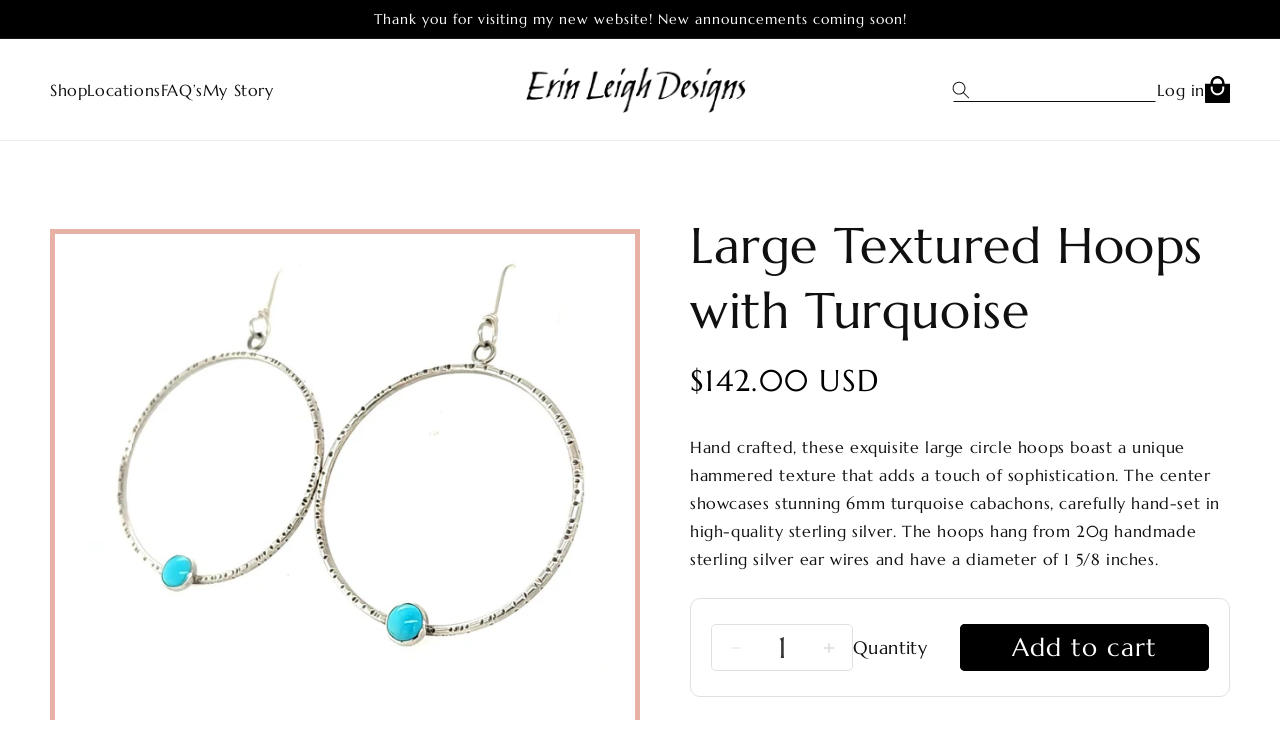

--- FILE ---
content_type: text/html; charset=utf-8
request_url: https://erinleighjewelry.com/products/large-textured-hoops-with-turquoise
body_size: 53021
content:
<!doctype html>
<html class="no-js" lang="en">
  <head>
    <meta charset="utf-8">
    <meta http-equiv="X-UA-Compatible" content="IE=edge">
    <meta name="viewport" content="width=device-width,initial-scale=1">
    <meta name="theme-color" content="">
    <link rel="canonical" href="https://erinleighjewelry.com/products/large-textured-hoops-with-turquoise">
    <link rel="preconnect" href="https://cdn.shopify.com" crossorigin><link rel="icon" type="image/png" href="//erinleighjewelry.com/cdn/shop/files/Erin_Leigh_Designs_dae1d69f-3f98-44a9-abcf-3cc3f935cd7f.png?crop=center&height=32&v=1690285421&width=32"><link rel="preconnect" href="https://fonts.shopifycdn.com" crossorigin><title>
      Large Textured Hoops with Turquoise
 &ndash; Erin Leigh Designs</title>

    
      <meta name="description" content="Hand crafted, these exquisite large circle hoops boast a unique hammered texture that adds a touch of sophistication. The center showcases stunning 6mm turquoise cabachons, carefully hand-set in high-quality sterling silver. The hoops hang from 20g handmade sterling silver ear wires and have a diameter of 1 5/8 inches.">
    

    

<meta property="og:site_name" content="Erin Leigh Designs">
<meta property="og:url" content="https://erinleighjewelry.com/products/large-textured-hoops-with-turquoise">
<meta property="og:title" content="Large Textured Hoops with Turquoise">
<meta property="og:type" content="product">
<meta property="og:description" content="Hand crafted, these exquisite large circle hoops boast a unique hammered texture that adds a touch of sophistication. The center showcases stunning 6mm turquoise cabachons, carefully hand-set in high-quality sterling silver. The hoops hang from 20g handmade sterling silver ear wires and have a diameter of 1 5/8 inches."><meta property="og:image" content="http://erinleighjewelry.com/cdn/shop/files/LargeTexturehoopsrightsidepic.jpg?v=1691947741">
  <meta property="og:image:secure_url" content="https://erinleighjewelry.com/cdn/shop/files/LargeTexturehoopsrightsidepic.jpg?v=1691947741">
  <meta property="og:image:width" content="992">
  <meta property="og:image:height" content="1069"><meta property="og:price:amount" content="142.00">
  <meta property="og:price:currency" content="USD"><meta name="twitter:card" content="summary_large_image">
<meta name="twitter:title" content="Large Textured Hoops with Turquoise">
<meta name="twitter:description" content="Hand crafted, these exquisite large circle hoops boast a unique hammered texture that adds a touch of sophistication. The center showcases stunning 6mm turquoise cabachons, carefully hand-set in high-quality sterling silver. The hoops hang from 20g handmade sterling silver ear wires and have a diameter of 1 5/8 inches.">


    <script src="//erinleighjewelry.com/cdn/shop/t/8/assets/constants.js?v=165488195745554878101701254562" defer="defer"></script>
    <script src="//erinleighjewelry.com/cdn/shop/t/8/assets/pubsub.js?v=2921868252632587581701254562" defer="defer"></script>
    <script src="//erinleighjewelry.com/cdn/shop/t/8/assets/global.js?v=85297797553816670871701254562" defer="defer"></script>
    <script>window.performance && window.performance.mark && window.performance.mark('shopify.content_for_header.start');</script><meta name="facebook-domain-verification" content="51a6l6fzm8z169o7p5t0nv1wdyn1yx">
<meta name="google-site-verification" content="AzSNUXmTn_1DxmsbUFUOuQH6HSHtMyNYqxkKkVxEo1I">
<meta id="shopify-digital-wallet" name="shopify-digital-wallet" content="/72301150486/digital_wallets/dialog">
<meta name="shopify-checkout-api-token" content="d11cf1fe5e8fec83fd3458bb2e7b5ab6">
<meta id="in-context-paypal-metadata" data-shop-id="72301150486" data-venmo-supported="false" data-environment="production" data-locale="en_US" data-paypal-v4="true" data-currency="USD">
<link rel="alternate" type="application/json+oembed" href="https://erinleighjewelry.com/products/large-textured-hoops-with-turquoise.oembed">
<script async="async" src="/checkouts/internal/preloads.js?locale=en-US"></script>
<link rel="preconnect" href="https://shop.app" crossorigin="anonymous">
<script async="async" src="https://shop.app/checkouts/internal/preloads.js?locale=en-US&shop_id=72301150486" crossorigin="anonymous"></script>
<script id="apple-pay-shop-capabilities" type="application/json">{"shopId":72301150486,"countryCode":"US","currencyCode":"USD","merchantCapabilities":["supports3DS"],"merchantId":"gid:\/\/shopify\/Shop\/72301150486","merchantName":"Erin Leigh Designs","requiredBillingContactFields":["postalAddress","email"],"requiredShippingContactFields":["postalAddress","email"],"shippingType":"shipping","supportedNetworks":["visa","masterCard","amex","discover","elo","jcb"],"total":{"type":"pending","label":"Erin Leigh Designs","amount":"1.00"},"shopifyPaymentsEnabled":true,"supportsSubscriptions":true}</script>
<script id="shopify-features" type="application/json">{"accessToken":"d11cf1fe5e8fec83fd3458bb2e7b5ab6","betas":["rich-media-storefront-analytics"],"domain":"erinleighjewelry.com","predictiveSearch":true,"shopId":72301150486,"locale":"en"}</script>
<script>var Shopify = Shopify || {};
Shopify.shop = "erin-leigh-designs.myshopify.com";
Shopify.locale = "en";
Shopify.currency = {"active":"USD","rate":"1.0"};
Shopify.country = "US";
Shopify.theme = {"name":"Backup Of Dawn {29-11-23}","id":163051307286,"schema_name":"Dawn","schema_version":"8.0.0","theme_store_id":887,"role":"main"};
Shopify.theme.handle = "null";
Shopify.theme.style = {"id":null,"handle":null};
Shopify.cdnHost = "erinleighjewelry.com/cdn";
Shopify.routes = Shopify.routes || {};
Shopify.routes.root = "/";</script>
<script type="module">!function(o){(o.Shopify=o.Shopify||{}).modules=!0}(window);</script>
<script>!function(o){function n(){var o=[];function n(){o.push(Array.prototype.slice.apply(arguments))}return n.q=o,n}var t=o.Shopify=o.Shopify||{};t.loadFeatures=n(),t.autoloadFeatures=n()}(window);</script>
<script>
  window.ShopifyPay = window.ShopifyPay || {};
  window.ShopifyPay.apiHost = "shop.app\/pay";
  window.ShopifyPay.redirectState = null;
</script>
<script id="shop-js-analytics" type="application/json">{"pageType":"product"}</script>
<script defer="defer" async type="module" src="//erinleighjewelry.com/cdn/shopifycloud/shop-js/modules/v2/client.init-shop-cart-sync_WVOgQShq.en.esm.js"></script>
<script defer="defer" async type="module" src="//erinleighjewelry.com/cdn/shopifycloud/shop-js/modules/v2/chunk.common_C_13GLB1.esm.js"></script>
<script defer="defer" async type="module" src="//erinleighjewelry.com/cdn/shopifycloud/shop-js/modules/v2/chunk.modal_CLfMGd0m.esm.js"></script>
<script type="module">
  await import("//erinleighjewelry.com/cdn/shopifycloud/shop-js/modules/v2/client.init-shop-cart-sync_WVOgQShq.en.esm.js");
await import("//erinleighjewelry.com/cdn/shopifycloud/shop-js/modules/v2/chunk.common_C_13GLB1.esm.js");
await import("//erinleighjewelry.com/cdn/shopifycloud/shop-js/modules/v2/chunk.modal_CLfMGd0m.esm.js");

  window.Shopify.SignInWithShop?.initShopCartSync?.({"fedCMEnabled":true,"windoidEnabled":true});

</script>
<script>
  window.Shopify = window.Shopify || {};
  if (!window.Shopify.featureAssets) window.Shopify.featureAssets = {};
  window.Shopify.featureAssets['shop-js'] = {"shop-cart-sync":["modules/v2/client.shop-cart-sync_DuR37GeY.en.esm.js","modules/v2/chunk.common_C_13GLB1.esm.js","modules/v2/chunk.modal_CLfMGd0m.esm.js"],"init-fed-cm":["modules/v2/client.init-fed-cm_BucUoe6W.en.esm.js","modules/v2/chunk.common_C_13GLB1.esm.js","modules/v2/chunk.modal_CLfMGd0m.esm.js"],"shop-toast-manager":["modules/v2/client.shop-toast-manager_B0JfrpKj.en.esm.js","modules/v2/chunk.common_C_13GLB1.esm.js","modules/v2/chunk.modal_CLfMGd0m.esm.js"],"init-shop-cart-sync":["modules/v2/client.init-shop-cart-sync_WVOgQShq.en.esm.js","modules/v2/chunk.common_C_13GLB1.esm.js","modules/v2/chunk.modal_CLfMGd0m.esm.js"],"shop-button":["modules/v2/client.shop-button_B_U3bv27.en.esm.js","modules/v2/chunk.common_C_13GLB1.esm.js","modules/v2/chunk.modal_CLfMGd0m.esm.js"],"init-windoid":["modules/v2/client.init-windoid_DuP9q_di.en.esm.js","modules/v2/chunk.common_C_13GLB1.esm.js","modules/v2/chunk.modal_CLfMGd0m.esm.js"],"shop-cash-offers":["modules/v2/client.shop-cash-offers_BmULhtno.en.esm.js","modules/v2/chunk.common_C_13GLB1.esm.js","modules/v2/chunk.modal_CLfMGd0m.esm.js"],"pay-button":["modules/v2/client.pay-button_CrPSEbOK.en.esm.js","modules/v2/chunk.common_C_13GLB1.esm.js","modules/v2/chunk.modal_CLfMGd0m.esm.js"],"init-customer-accounts":["modules/v2/client.init-customer-accounts_jNk9cPYQ.en.esm.js","modules/v2/client.shop-login-button_DJ5ldayH.en.esm.js","modules/v2/chunk.common_C_13GLB1.esm.js","modules/v2/chunk.modal_CLfMGd0m.esm.js"],"avatar":["modules/v2/client.avatar_BTnouDA3.en.esm.js"],"checkout-modal":["modules/v2/client.checkout-modal_pBPyh9w8.en.esm.js","modules/v2/chunk.common_C_13GLB1.esm.js","modules/v2/chunk.modal_CLfMGd0m.esm.js"],"init-shop-for-new-customer-accounts":["modules/v2/client.init-shop-for-new-customer-accounts_BUoCy7a5.en.esm.js","modules/v2/client.shop-login-button_DJ5ldayH.en.esm.js","modules/v2/chunk.common_C_13GLB1.esm.js","modules/v2/chunk.modal_CLfMGd0m.esm.js"],"init-customer-accounts-sign-up":["modules/v2/client.init-customer-accounts-sign-up_CnczCz9H.en.esm.js","modules/v2/client.shop-login-button_DJ5ldayH.en.esm.js","modules/v2/chunk.common_C_13GLB1.esm.js","modules/v2/chunk.modal_CLfMGd0m.esm.js"],"init-shop-email-lookup-coordinator":["modules/v2/client.init-shop-email-lookup-coordinator_CzjY5t9o.en.esm.js","modules/v2/chunk.common_C_13GLB1.esm.js","modules/v2/chunk.modal_CLfMGd0m.esm.js"],"shop-follow-button":["modules/v2/client.shop-follow-button_CsYC63q7.en.esm.js","modules/v2/chunk.common_C_13GLB1.esm.js","modules/v2/chunk.modal_CLfMGd0m.esm.js"],"shop-login-button":["modules/v2/client.shop-login-button_DJ5ldayH.en.esm.js","modules/v2/chunk.common_C_13GLB1.esm.js","modules/v2/chunk.modal_CLfMGd0m.esm.js"],"shop-login":["modules/v2/client.shop-login_B9ccPdmx.en.esm.js","modules/v2/chunk.common_C_13GLB1.esm.js","modules/v2/chunk.modal_CLfMGd0m.esm.js"],"lead-capture":["modules/v2/client.lead-capture_D0K_KgYb.en.esm.js","modules/v2/chunk.common_C_13GLB1.esm.js","modules/v2/chunk.modal_CLfMGd0m.esm.js"],"payment-terms":["modules/v2/client.payment-terms_BWmiNN46.en.esm.js","modules/v2/chunk.common_C_13GLB1.esm.js","modules/v2/chunk.modal_CLfMGd0m.esm.js"]};
</script>
<script>(function() {
  var isLoaded = false;
  function asyncLoad() {
    if (isLoaded) return;
    isLoaded = true;
    var urls = ["https:\/\/cdn.nfcube.com\/instafeed-a00e60260fe657e26d97a32e2928bb33.js?shop=erin-leigh-designs.myshopify.com"];
    for (var i = 0; i < urls.length; i++) {
      var s = document.createElement('script');
      s.type = 'text/javascript';
      s.async = true;
      s.src = urls[i];
      var x = document.getElementsByTagName('script')[0];
      x.parentNode.insertBefore(s, x);
    }
  };
  if(window.attachEvent) {
    window.attachEvent('onload', asyncLoad);
  } else {
    window.addEventListener('load', asyncLoad, false);
  }
})();</script>
<script id="__st">var __st={"a":72301150486,"offset":-25200,"reqid":"8be7f314-ceb7-47dc-82fa-dae95453ecef-1769615386","pageurl":"erinleighjewelry.com\/products\/large-textured-hoops-with-turquoise","u":"519692d2648d","p":"product","rtyp":"product","rid":8433833017622};</script>
<script>window.ShopifyPaypalV4VisibilityTracking = true;</script>
<script id="captcha-bootstrap">!function(){'use strict';const t='contact',e='account',n='new_comment',o=[[t,t],['blogs',n],['comments',n],[t,'customer']],c=[[e,'customer_login'],[e,'guest_login'],[e,'recover_customer_password'],[e,'create_customer']],r=t=>t.map((([t,e])=>`form[action*='/${t}']:not([data-nocaptcha='true']) input[name='form_type'][value='${e}']`)).join(','),a=t=>()=>t?[...document.querySelectorAll(t)].map((t=>t.form)):[];function s(){const t=[...o],e=r(t);return a(e)}const i='password',u='form_key',d=['recaptcha-v3-token','g-recaptcha-response','h-captcha-response',i],f=()=>{try{return window.sessionStorage}catch{return}},m='__shopify_v',_=t=>t.elements[u];function p(t,e,n=!1){try{const o=window.sessionStorage,c=JSON.parse(o.getItem(e)),{data:r}=function(t){const{data:e,action:n}=t;return t[m]||n?{data:e,action:n}:{data:t,action:n}}(c);for(const[e,n]of Object.entries(r))t.elements[e]&&(t.elements[e].value=n);n&&o.removeItem(e)}catch(o){console.error('form repopulation failed',{error:o})}}const l='form_type',E='cptcha';function T(t){t.dataset[E]=!0}const w=window,h=w.document,L='Shopify',v='ce_forms',y='captcha';let A=!1;((t,e)=>{const n=(g='f06e6c50-85a8-45c8-87d0-21a2b65856fe',I='https://cdn.shopify.com/shopifycloud/storefront-forms-hcaptcha/ce_storefront_forms_captcha_hcaptcha.v1.5.2.iife.js',D={infoText:'Protected by hCaptcha',privacyText:'Privacy',termsText:'Terms'},(t,e,n)=>{const o=w[L][v],c=o.bindForm;if(c)return c(t,g,e,D).then(n);var r;o.q.push([[t,g,e,D],n]),r=I,A||(h.body.append(Object.assign(h.createElement('script'),{id:'captcha-provider',async:!0,src:r})),A=!0)});var g,I,D;w[L]=w[L]||{},w[L][v]=w[L][v]||{},w[L][v].q=[],w[L][y]=w[L][y]||{},w[L][y].protect=function(t,e){n(t,void 0,e),T(t)},Object.freeze(w[L][y]),function(t,e,n,w,h,L){const[v,y,A,g]=function(t,e,n){const i=e?o:[],u=t?c:[],d=[...i,...u],f=r(d),m=r(i),_=r(d.filter((([t,e])=>n.includes(e))));return[a(f),a(m),a(_),s()]}(w,h,L),I=t=>{const e=t.target;return e instanceof HTMLFormElement?e:e&&e.form},D=t=>v().includes(t);t.addEventListener('submit',(t=>{const e=I(t);if(!e)return;const n=D(e)&&!e.dataset.hcaptchaBound&&!e.dataset.recaptchaBound,o=_(e),c=g().includes(e)&&(!o||!o.value);(n||c)&&t.preventDefault(),c&&!n&&(function(t){try{if(!f())return;!function(t){const e=f();if(!e)return;const n=_(t);if(!n)return;const o=n.value;o&&e.removeItem(o)}(t);const e=Array.from(Array(32),(()=>Math.random().toString(36)[2])).join('');!function(t,e){_(t)||t.append(Object.assign(document.createElement('input'),{type:'hidden',name:u})),t.elements[u].value=e}(t,e),function(t,e){const n=f();if(!n)return;const o=[...t.querySelectorAll(`input[type='${i}']`)].map((({name:t})=>t)),c=[...d,...o],r={};for(const[a,s]of new FormData(t).entries())c.includes(a)||(r[a]=s);n.setItem(e,JSON.stringify({[m]:1,action:t.action,data:r}))}(t,e)}catch(e){console.error('failed to persist form',e)}}(e),e.submit())}));const S=(t,e)=>{t&&!t.dataset[E]&&(n(t,e.some((e=>e===t))),T(t))};for(const o of['focusin','change'])t.addEventListener(o,(t=>{const e=I(t);D(e)&&S(e,y())}));const B=e.get('form_key'),M=e.get(l),P=B&&M;t.addEventListener('DOMContentLoaded',(()=>{const t=y();if(P)for(const e of t)e.elements[l].value===M&&p(e,B);[...new Set([...A(),...v().filter((t=>'true'===t.dataset.shopifyCaptcha))])].forEach((e=>S(e,t)))}))}(h,new URLSearchParams(w.location.search),n,t,e,['guest_login'])})(!0,!0)}();</script>
<script integrity="sha256-4kQ18oKyAcykRKYeNunJcIwy7WH5gtpwJnB7kiuLZ1E=" data-source-attribution="shopify.loadfeatures" defer="defer" src="//erinleighjewelry.com/cdn/shopifycloud/storefront/assets/storefront/load_feature-a0a9edcb.js" crossorigin="anonymous"></script>
<script crossorigin="anonymous" defer="defer" src="//erinleighjewelry.com/cdn/shopifycloud/storefront/assets/shopify_pay/storefront-65b4c6d7.js?v=20250812"></script>
<script data-source-attribution="shopify.dynamic_checkout.dynamic.init">var Shopify=Shopify||{};Shopify.PaymentButton=Shopify.PaymentButton||{isStorefrontPortableWallets:!0,init:function(){window.Shopify.PaymentButton.init=function(){};var t=document.createElement("script");t.src="https://erinleighjewelry.com/cdn/shopifycloud/portable-wallets/latest/portable-wallets.en.js",t.type="module",document.head.appendChild(t)}};
</script>
<script data-source-attribution="shopify.dynamic_checkout.buyer_consent">
  function portableWalletsHideBuyerConsent(e){var t=document.getElementById("shopify-buyer-consent"),n=document.getElementById("shopify-subscription-policy-button");t&&n&&(t.classList.add("hidden"),t.setAttribute("aria-hidden","true"),n.removeEventListener("click",e))}function portableWalletsShowBuyerConsent(e){var t=document.getElementById("shopify-buyer-consent"),n=document.getElementById("shopify-subscription-policy-button");t&&n&&(t.classList.remove("hidden"),t.removeAttribute("aria-hidden"),n.addEventListener("click",e))}window.Shopify?.PaymentButton&&(window.Shopify.PaymentButton.hideBuyerConsent=portableWalletsHideBuyerConsent,window.Shopify.PaymentButton.showBuyerConsent=portableWalletsShowBuyerConsent);
</script>
<script data-source-attribution="shopify.dynamic_checkout.cart.bootstrap">document.addEventListener("DOMContentLoaded",(function(){function t(){return document.querySelector("shopify-accelerated-checkout-cart, shopify-accelerated-checkout")}if(t())Shopify.PaymentButton.init();else{new MutationObserver((function(e,n){t()&&(Shopify.PaymentButton.init(),n.disconnect())})).observe(document.body,{childList:!0,subtree:!0})}}));
</script>
<link id="shopify-accelerated-checkout-styles" rel="stylesheet" media="screen" href="https://erinleighjewelry.com/cdn/shopifycloud/portable-wallets/latest/accelerated-checkout-backwards-compat.css" crossorigin="anonymous">
<style id="shopify-accelerated-checkout-cart">
        #shopify-buyer-consent {
  margin-top: 1em;
  display: inline-block;
  width: 100%;
}

#shopify-buyer-consent.hidden {
  display: none;
}

#shopify-subscription-policy-button {
  background: none;
  border: none;
  padding: 0;
  text-decoration: underline;
  font-size: inherit;
  cursor: pointer;
}

#shopify-subscription-policy-button::before {
  box-shadow: none;
}

      </style>
<script id="sections-script" data-sections="header,footer" defer="defer" src="//erinleighjewelry.com/cdn/shop/t/8/compiled_assets/scripts.js?v=2525"></script>
<script>window.performance && window.performance.mark && window.performance.mark('shopify.content_for_header.end');</script>


    <style data-shopify>
      @font-face {
  font-family: Lato;
  font-weight: 400;
  font-style: normal;
  font-display: swap;
  src: url("//erinleighjewelry.com/cdn/fonts/lato/lato_n4.c3b93d431f0091c8be23185e15c9d1fee1e971c5.woff2") format("woff2"),
       url("//erinleighjewelry.com/cdn/fonts/lato/lato_n4.d5c00c781efb195594fd2fd4ad04f7882949e327.woff") format("woff");
}

      @font-face {
  font-family: Lato;
  font-weight: 700;
  font-style: normal;
  font-display: swap;
  src: url("//erinleighjewelry.com/cdn/fonts/lato/lato_n7.900f219bc7337bc57a7a2151983f0a4a4d9d5dcf.woff2") format("woff2"),
       url("//erinleighjewelry.com/cdn/fonts/lato/lato_n7.a55c60751adcc35be7c4f8a0313f9698598612ee.woff") format("woff");
}

      @font-face {
  font-family: Lato;
  font-weight: 400;
  font-style: italic;
  font-display: swap;
  src: url("//erinleighjewelry.com/cdn/fonts/lato/lato_i4.09c847adc47c2fefc3368f2e241a3712168bc4b6.woff2") format("woff2"),
       url("//erinleighjewelry.com/cdn/fonts/lato/lato_i4.3c7d9eb6c1b0a2bf62d892c3ee4582b016d0f30c.woff") format("woff");
}

      @font-face {
  font-family: Lato;
  font-weight: 700;
  font-style: italic;
  font-display: swap;
  src: url("//erinleighjewelry.com/cdn/fonts/lato/lato_i7.16ba75868b37083a879b8dd9f2be44e067dfbf92.woff2") format("woff2"),
       url("//erinleighjewelry.com/cdn/fonts/lato/lato_i7.4c07c2b3b7e64ab516aa2f2081d2bb0366b9dce8.woff") format("woff");
}

      @font-face {
  font-family: Poppins;
  font-weight: 400;
  font-style: normal;
  font-display: swap;
  src: url("//erinleighjewelry.com/cdn/fonts/poppins/poppins_n4.0ba78fa5af9b0e1a374041b3ceaadf0a43b41362.woff2") format("woff2"),
       url("//erinleighjewelry.com/cdn/fonts/poppins/poppins_n4.214741a72ff2596839fc9760ee7a770386cf16ca.woff") format("woff");
}


      :root {
        --font-body-family: Lato, sans-serif;
        --font-body-style: normal;
        --font-body-weight: 400;
        --font-body-weight-bold: 700;

        --font-heading-family: Poppins, sans-serif;
        --font-heading-style: normal;
        --font-heading-weight: 400;

        --font-body-scale: 1.0;
        --font-heading-scale: 1.0;

        --color-base-text: 16, 16, 16;
        --color-shadow: 16, 16, 16;
        --color-base-background-1: 255, 255, 255;
        --color-base-background-2: 245, 245, 245;
        --color-base-solid-button-labels: 255, 255, 255;
        --color-base-outline-button-labels: 0, 0, 0;
        --color-base-accent-1: 0, 0, 0;
        --color-base-accent-2: 255, 99, 103;
        --payment-terms-background-color: #ffffff;

        --gradient-base-background-1: #ffffff;
        --gradient-base-background-2: #f5f5f5;
        --gradient-base-accent-1: #000000;
        --gradient-base-accent-2: #ff6367;

        --media-padding: px;
        --media-border-opacity: 0.05;
        --media-border-width: 1px;
        --media-radius: 0px;
        --media-shadow-opacity: 0.0;
        --media-shadow-horizontal-offset: 0px;
        --media-shadow-vertical-offset: 4px;
        --media-shadow-blur-radius: 5px;
        --media-shadow-visible: 0;

        --page-width: 160rem;
        --page-width-margin: 0rem;

        --product-card-image-padding: 0.0rem;
        --product-card-corner-radius: 0.0rem;
        --product-card-text-alignment: center;
        --product-card-border-width: 0.0rem;
        --product-card-border-opacity: 0.1;
        --product-card-shadow-opacity: 0.0;
        --product-card-shadow-visible: 0;
        --product-card-shadow-horizontal-offset: 0.0rem;
        --product-card-shadow-vertical-offset: 0.4rem;
        --product-card-shadow-blur-radius: 0.5rem;

        --collection-card-image-padding: 0.0rem;
        --collection-card-corner-radius: 0.0rem;
        --collection-card-text-alignment: left;
        --collection-card-border-width: 0.0rem;
        --collection-card-border-opacity: 0.1;
        --collection-card-shadow-opacity: 0.0;
        --collection-card-shadow-visible: 0;
        --collection-card-shadow-horizontal-offset: 0.0rem;
        --collection-card-shadow-vertical-offset: 0.4rem;
        --collection-card-shadow-blur-radius: 0.5rem;

        --blog-card-image-padding: 0.0rem;
        --blog-card-corner-radius: 0.0rem;
        --blog-card-text-alignment: left;
        --blog-card-border-width: 0.0rem;
        --blog-card-border-opacity: 0.1;
        --blog-card-shadow-opacity: 0.0;
        --blog-card-shadow-visible: 0;
        --blog-card-shadow-horizontal-offset: 0.0rem;
        --blog-card-shadow-vertical-offset: 0.4rem;
        --blog-card-shadow-blur-radius: 0.5rem;

        --badge-corner-radius: 4.0rem;

        --popup-border-width: 1px;
        --popup-border-opacity: 0.1;
        --popup-corner-radius: 0px;
        --popup-shadow-opacity: 0.0;
        --popup-shadow-horizontal-offset: 0px;
        --popup-shadow-vertical-offset: 4px;
        --popup-shadow-blur-radius: 5px;

        --drawer-border-width: 1px;
        --drawer-border-opacity: 0.1;
        --drawer-shadow-opacity: 0.0;
        --drawer-shadow-horizontal-offset: 0px;
        --drawer-shadow-vertical-offset: 4px;
        --drawer-shadow-blur-radius: 5px;

        --spacing-sections-desktop: 0px;
        --spacing-sections-mobile: 0px;

        --grid-desktop-vertical-spacing: 36px;
        --grid-desktop-horizontal-spacing: 36px;
        --grid-mobile-vertical-spacing: 18px;
        --grid-mobile-horizontal-spacing: 18px;

        --text-boxes-border-opacity: 0.1;
        --text-boxes-border-width: 0px;
        --text-boxes-radius: 0px;
        --text-boxes-shadow-opacity: 0.0;
        --text-boxes-shadow-visible: 0;
        --text-boxes-shadow-horizontal-offset: 0px;
        --text-boxes-shadow-vertical-offset: 4px;
        --text-boxes-shadow-blur-radius: 5px;

        --buttons-radius: 4px;
        --buttons-radius-outset: 5px;
        --buttons-border-width: 1px;
        --buttons-border-opacity: 1.0;
        --buttons-shadow-opacity: 0.0;
        --buttons-shadow-visible: 0;
        --buttons-shadow-horizontal-offset: 0px;
        --buttons-shadow-vertical-offset: 4px;
        --buttons-shadow-blur-radius: 5px;
        --buttons-border-offset: 0.3px;

        --inputs-radius: 0px;
        --inputs-border-width: 1px;
        --inputs-border-opacity: 0.55;
        --inputs-shadow-opacity: 0.0;
        --inputs-shadow-horizontal-offset: 0px;
        --inputs-margin-offset: 0px;
        --inputs-shadow-vertical-offset: 4px;
        --inputs-shadow-blur-radius: 5px;
        --inputs-radius-outset: 0px;

        --variant-pills-radius: 40px;
        --variant-pills-border-width: 1px;
        --variant-pills-border-opacity: 0.55;
        --variant-pills-shadow-opacity: 0.0;
        --variant-pills-shadow-horizontal-offset: 0px;
        --variant-pills-shadow-vertical-offset: 4px;
        --variant-pills-shadow-blur-radius: 5px;
      }

      *,
      *::before,
      *::after {
        box-sizing: inherit;
      }

      html {
        box-sizing: border-box;
        font-size: calc(var(--font-body-scale) * 62.5%);
        height: 100%;
      }

      body {
        display: grid;
        grid-template-rows: auto auto 1fr auto;
        grid-template-columns: 100%;
        min-height: 100%;
        margin: 0;
        font-size: 1.5rem;
        letter-spacing: 0.06rem;
        line-height: calc(1 + 0.8 / var(--font-body-scale));
        font-family: var(--font-body-family);
        font-style: var(--font-body-style);
        font-weight: var(--font-body-weight);
      }

      @media screen and (min-width: 750px) {
        body {
          font-size: 1.6rem;
        }
      }
    </style>

    <link href="//erinleighjewelry.com/cdn/shop/t/8/assets/base.css?v=6698023796433085391701254562" rel="stylesheet" type="text/css" media="all" />
    <link href="//erinleighjewelry.com/cdn/shop/t/8/assets/custom.css?v=82740664580382428181701259097" rel="stylesheet" type="text/css" media="all" />
<link rel="preload" as="font" href="//erinleighjewelry.com/cdn/fonts/lato/lato_n4.c3b93d431f0091c8be23185e15c9d1fee1e971c5.woff2" type="font/woff2" crossorigin><link rel="preload" as="font" href="//erinleighjewelry.com/cdn/fonts/poppins/poppins_n4.0ba78fa5af9b0e1a374041b3ceaadf0a43b41362.woff2" type="font/woff2" crossorigin><link
        rel="stylesheet"
        href="//erinleighjewelry.com/cdn/shop/t/8/assets/component-predictive-search.css?v=106304628939694429661701254562"
        media="print"
        onload="this.media='all'"
      ><script>
      document.documentElement.className = document.documentElement.className.replace('no-js', 'js');
      if (Shopify.designMode) {
        document.documentElement.classList.add('shopify-design-mode');
      }
    </script>
    <script src="https://ajax.googleapis.com/ajax/libs/jquery/3.6.4/jquery.min.js"></script>
    <link rel="stylesheet" type="text/css" href="https://cdn.jsdelivr.net/npm/slick-carousel@1.8.1/slick/slick.css">
    <link rel="stylesheet" type="text/css" href="https://kenwheeler.github.io/slick/slick/slick-theme.css">
    <script src="https://cdnjs.cloudflare.com/ajax/libs/jquery/3.1.0/jquery.min.js"></script>
    <script src="https://kenwheeler.github.io/slick/slick/slick.js"></script>
  <!-- BEGIN app block: shopify://apps/consentmo-gdpr/blocks/gdpr_cookie_consent/4fbe573f-a377-4fea-9801-3ee0858cae41 -->


<!-- END app block --><!-- BEGIN app block: shopify://apps/judge-me-reviews/blocks/judgeme_core/61ccd3b1-a9f2-4160-9fe9-4fec8413e5d8 --><!-- Start of Judge.me Core -->






<link rel="dns-prefetch" href="https://cdnwidget.judge.me">
<link rel="dns-prefetch" href="https://cdn.judge.me">
<link rel="dns-prefetch" href="https://cdn1.judge.me">
<link rel="dns-prefetch" href="https://api.judge.me">

<script data-cfasync='false' class='jdgm-settings-script'>window.jdgmSettings={"pagination":5,"disable_web_reviews":false,"badge_no_review_text":"No reviews","badge_n_reviews_text":"{{ n }} review/reviews","badge_star_color":"#eed600","hide_badge_preview_if_no_reviews":true,"badge_hide_text":false,"enforce_center_preview_badge":false,"widget_title":"Customer Reviews","widget_open_form_text":"Write a review","widget_close_form_text":"Cancel review","widget_refresh_page_text":"Refresh page","widget_summary_text":"Based on {{ number_of_reviews }} review/reviews","widget_no_review_text":"Be the first to write a review","widget_name_field_text":"Display name","widget_verified_name_field_text":"Verified Name (public)","widget_name_placeholder_text":"Display name","widget_required_field_error_text":"This field is required.","widget_email_field_text":"Email address","widget_verified_email_field_text":"Verified Email (private, can not be edited)","widget_email_placeholder_text":"Your email address","widget_email_field_error_text":"Please enter a valid email address.","widget_rating_field_text":"Rating","widget_review_title_field_text":"Review Title","widget_review_title_placeholder_text":"Give your review a title","widget_review_body_field_text":"Review content","widget_review_body_placeholder_text":"Start writing here...","widget_pictures_field_text":"Picture/Video (optional)","widget_submit_review_text":"Submit Review","widget_submit_verified_review_text":"Submit Verified Review","widget_submit_success_msg_with_auto_publish":"Thank you! Please refresh the page in a few moments to see your review. You can remove or edit your review by logging into \u003ca href='https://judge.me/login' target='_blank' rel='nofollow noopener'\u003eJudge.me\u003c/a\u003e","widget_submit_success_msg_no_auto_publish":"Thank you! Your review will be published as soon as it is approved by the shop admin. You can remove or edit your review by logging into \u003ca href='https://judge.me/login' target='_blank' rel='nofollow noopener'\u003eJudge.me\u003c/a\u003e","widget_show_default_reviews_out_of_total_text":"Showing {{ n_reviews_shown }} out of {{ n_reviews }} reviews.","widget_show_all_link_text":"Show all","widget_show_less_link_text":"Show less","widget_author_said_text":"{{ reviewer_name }} said:","widget_days_text":"{{ n }} days ago","widget_weeks_text":"{{ n }} week/weeks ago","widget_months_text":"{{ n }} month/months ago","widget_years_text":"{{ n }} year/years ago","widget_yesterday_text":"Yesterday","widget_today_text":"Today","widget_replied_text":"\u003e\u003e {{ shop_name }} replied:","widget_read_more_text":"Read more","widget_reviewer_name_as_initial":"","widget_rating_filter_color":"#fbcd0a","widget_rating_filter_see_all_text":"See all reviews","widget_sorting_most_recent_text":"Most Recent","widget_sorting_highest_rating_text":"Highest Rating","widget_sorting_lowest_rating_text":"Lowest Rating","widget_sorting_with_pictures_text":"Only Pictures","widget_sorting_most_helpful_text":"Most Helpful","widget_open_question_form_text":"Ask a question","widget_reviews_subtab_text":"Reviews","widget_questions_subtab_text":"Questions","widget_question_label_text":"Question","widget_answer_label_text":"Answer","widget_question_placeholder_text":"Write your question here","widget_submit_question_text":"Submit Question","widget_question_submit_success_text":"Thank you for your question! We will notify you once it gets answered.","widget_star_color":"#eed600","verified_badge_text":"Verified","verified_badge_bg_color":"","verified_badge_text_color":"","verified_badge_placement":"left-of-reviewer-name","widget_review_max_height":"","widget_hide_border":false,"widget_social_share":false,"widget_thumb":false,"widget_review_location_show":false,"widget_location_format":"","all_reviews_include_out_of_store_products":true,"all_reviews_out_of_store_text":"(out of store)","all_reviews_pagination":100,"all_reviews_product_name_prefix_text":"about","enable_review_pictures":true,"enable_question_anwser":false,"widget_theme":"default","review_date_format":"mm/dd/yyyy","default_sort_method":"most-recent","widget_product_reviews_subtab_text":"Product Reviews","widget_shop_reviews_subtab_text":"Shop Reviews","widget_other_products_reviews_text":"Reviews for other products","widget_store_reviews_subtab_text":"Store reviews","widget_no_store_reviews_text":"This store hasn't received any reviews yet","widget_web_restriction_product_reviews_text":"This product hasn't received any reviews yet","widget_no_items_text":"No items found","widget_show_more_text":"Show more","widget_write_a_store_review_text":"Write a Store Review","widget_other_languages_heading":"Reviews in Other Languages","widget_translate_review_text":"Translate review to {{ language }}","widget_translating_review_text":"Translating...","widget_show_original_translation_text":"Show original ({{ language }})","widget_translate_review_failed_text":"Review couldn't be translated.","widget_translate_review_retry_text":"Retry","widget_translate_review_try_again_later_text":"Try again later","show_product_url_for_grouped_product":false,"widget_sorting_pictures_first_text":"Pictures First","show_pictures_on_all_rev_page_mobile":false,"show_pictures_on_all_rev_page_desktop":false,"floating_tab_hide_mobile_install_preference":false,"floating_tab_button_name":"★ Reviews","floating_tab_title":"Let customers speak for us","floating_tab_button_color":"","floating_tab_button_background_color":"","floating_tab_url":"","floating_tab_url_enabled":false,"floating_tab_tab_style":"text","all_reviews_text_badge_text":"Customers rate us {{ shop.metafields.judgeme.all_reviews_rating | round: 1 }}/5 based on {{ shop.metafields.judgeme.all_reviews_count }} reviews.","all_reviews_text_badge_text_branded_style":"{{ shop.metafields.judgeme.all_reviews_rating | round: 1 }} out of 5 stars based on {{ shop.metafields.judgeme.all_reviews_count }} reviews","is_all_reviews_text_badge_a_link":false,"show_stars_for_all_reviews_text_badge":false,"all_reviews_text_badge_url":"","all_reviews_text_style":"branded","all_reviews_text_color_style":"judgeme_brand_color","all_reviews_text_color":"#108474","all_reviews_text_show_jm_brand":true,"featured_carousel_show_header":true,"featured_carousel_title":"Let customers speak for us","testimonials_carousel_title":"Customers are saying","videos_carousel_title":"Real customer stories","cards_carousel_title":"Customers are saying","featured_carousel_count_text":"from {{ n }} reviews","featured_carousel_add_link_to_all_reviews_page":false,"featured_carousel_url":"","featured_carousel_show_images":true,"featured_carousel_autoslide_interval":5,"featured_carousel_arrows_on_the_sides":false,"featured_carousel_height":250,"featured_carousel_width":80,"featured_carousel_image_size":0,"featured_carousel_image_height":250,"featured_carousel_arrow_color":"#eeeeee","verified_count_badge_style":"branded","verified_count_badge_orientation":"horizontal","verified_count_badge_color_style":"judgeme_brand_color","verified_count_badge_color":"#108474","is_verified_count_badge_a_link":false,"verified_count_badge_url":"","verified_count_badge_show_jm_brand":true,"widget_rating_preset_default":5,"widget_first_sub_tab":"product-reviews","widget_show_histogram":true,"widget_histogram_use_custom_color":false,"widget_pagination_use_custom_color":false,"widget_star_use_custom_color":true,"widget_verified_badge_use_custom_color":false,"widget_write_review_use_custom_color":false,"picture_reminder_submit_button":"Upload Pictures","enable_review_videos":false,"mute_video_by_default":false,"widget_sorting_videos_first_text":"Videos First","widget_review_pending_text":"Pending","featured_carousel_items_for_large_screen":3,"social_share_options_order":"Facebook,Twitter","remove_microdata_snippet":true,"disable_json_ld":false,"enable_json_ld_products":false,"preview_badge_show_question_text":false,"preview_badge_no_question_text":"No questions","preview_badge_n_question_text":"{{ number_of_questions }} question/questions","qa_badge_show_icon":false,"qa_badge_position":"same-row","remove_judgeme_branding":false,"widget_add_search_bar":false,"widget_search_bar_placeholder":"Search","widget_sorting_verified_only_text":"Verified only","featured_carousel_theme":"default","featured_carousel_show_rating":true,"featured_carousel_show_title":true,"featured_carousel_show_body":true,"featured_carousel_show_date":false,"featured_carousel_show_reviewer":true,"featured_carousel_show_product":false,"featured_carousel_header_background_color":"#108474","featured_carousel_header_text_color":"#ffffff","featured_carousel_name_product_separator":"reviewed","featured_carousel_full_star_background":"#108474","featured_carousel_empty_star_background":"#dadada","featured_carousel_vertical_theme_background":"#f9fafb","featured_carousel_verified_badge_enable":true,"featured_carousel_verified_badge_color":"#108474","featured_carousel_border_style":"round","featured_carousel_review_line_length_limit":3,"featured_carousel_more_reviews_button_text":"Read more reviews","featured_carousel_view_product_button_text":"View product","all_reviews_page_load_reviews_on":"scroll","all_reviews_page_load_more_text":"Load More Reviews","disable_fb_tab_reviews":false,"enable_ajax_cdn_cache":false,"widget_advanced_speed_features":5,"widget_public_name_text":"displayed publicly like","default_reviewer_name":"John Smith","default_reviewer_name_has_non_latin":true,"widget_reviewer_anonymous":"Anonymous","medals_widget_title":"Judge.me Review Medals","medals_widget_background_color":"#f9fafb","medals_widget_position":"footer_all_pages","medals_widget_border_color":"#f9fafb","medals_widget_verified_text_position":"left","medals_widget_use_monochromatic_version":false,"medals_widget_elements_color":"#108474","show_reviewer_avatar":true,"widget_invalid_yt_video_url_error_text":"Not a YouTube video URL","widget_max_length_field_error_text":"Please enter no more than {0} characters.","widget_show_country_flag":false,"widget_show_collected_via_shop_app":true,"widget_verified_by_shop_badge_style":"light","widget_verified_by_shop_text":"Verified by Shop","widget_show_photo_gallery":false,"widget_load_with_code_splitting":true,"widget_ugc_install_preference":false,"widget_ugc_title":"Made by us, Shared by you","widget_ugc_subtitle":"Tag us to see your picture featured in our page","widget_ugc_arrows_color":"#ffffff","widget_ugc_primary_button_text":"Buy Now","widget_ugc_primary_button_background_color":"#108474","widget_ugc_primary_button_text_color":"#ffffff","widget_ugc_primary_button_border_width":"0","widget_ugc_primary_button_border_style":"none","widget_ugc_primary_button_border_color":"#108474","widget_ugc_primary_button_border_radius":"25","widget_ugc_secondary_button_text":"Load More","widget_ugc_secondary_button_background_color":"#ffffff","widget_ugc_secondary_button_text_color":"#108474","widget_ugc_secondary_button_border_width":"2","widget_ugc_secondary_button_border_style":"solid","widget_ugc_secondary_button_border_color":"#108474","widget_ugc_secondary_button_border_radius":"25","widget_ugc_reviews_button_text":"View Reviews","widget_ugc_reviews_button_background_color":"#ffffff","widget_ugc_reviews_button_text_color":"#108474","widget_ugc_reviews_button_border_width":"2","widget_ugc_reviews_button_border_style":"solid","widget_ugc_reviews_button_border_color":"#108474","widget_ugc_reviews_button_border_radius":"25","widget_ugc_reviews_button_link_to":"judgeme-reviews-page","widget_ugc_show_post_date":true,"widget_ugc_max_width":"800","widget_rating_metafield_value_type":true,"widget_primary_color":"#000000","widget_enable_secondary_color":true,"widget_secondary_color":"#000000","widget_summary_average_rating_text":"{{ average_rating }} out of 5","widget_media_grid_title":"Customer photos \u0026 videos","widget_media_grid_see_more_text":"See more","widget_round_style":false,"widget_show_product_medals":true,"widget_verified_by_judgeme_text":"Verified by Judge.me","widget_show_store_medals":true,"widget_verified_by_judgeme_text_in_store_medals":"Verified by Judge.me","widget_media_field_exceed_quantity_message":"Sorry, we can only accept {{ max_media }} for one review.","widget_media_field_exceed_limit_message":"{{ file_name }} is too large, please select a {{ media_type }} less than {{ size_limit }}MB.","widget_review_submitted_text":"Review Submitted!","widget_question_submitted_text":"Question Submitted!","widget_close_form_text_question":"Cancel","widget_write_your_answer_here_text":"Write your answer here","widget_enabled_branded_link":true,"widget_show_collected_by_judgeme":true,"widget_reviewer_name_color":"","widget_write_review_text_color":"","widget_write_review_bg_color":"","widget_collected_by_judgeme_text":"collected by Judge.me","widget_pagination_type":"standard","widget_load_more_text":"Load More","widget_load_more_color":"#108474","widget_full_review_text":"Full Review","widget_read_more_reviews_text":"Read More Reviews","widget_read_questions_text":"Read Questions","widget_questions_and_answers_text":"Questions \u0026 Answers","widget_verified_by_text":"Verified by","widget_verified_text":"Verified","widget_number_of_reviews_text":"{{ number_of_reviews }} reviews","widget_back_button_text":"Back","widget_next_button_text":"Next","widget_custom_forms_filter_button":"Filters","custom_forms_style":"horizontal","widget_show_review_information":false,"how_reviews_are_collected":"How reviews are collected?","widget_show_review_keywords":false,"widget_gdpr_statement":"How we use your data: We'll only contact you about the review you left, and only if necessary. By submitting your review, you agree to Judge.me's \u003ca href='https://judge.me/terms' target='_blank' rel='nofollow noopener'\u003eterms\u003c/a\u003e, \u003ca href='https://judge.me/privacy' target='_blank' rel='nofollow noopener'\u003eprivacy\u003c/a\u003e and \u003ca href='https://judge.me/content-policy' target='_blank' rel='nofollow noopener'\u003econtent\u003c/a\u003e policies.","widget_multilingual_sorting_enabled":false,"widget_translate_review_content_enabled":false,"widget_translate_review_content_method":"manual","popup_widget_review_selection":"automatically_with_pictures","popup_widget_round_border_style":true,"popup_widget_show_title":true,"popup_widget_show_body":true,"popup_widget_show_reviewer":false,"popup_widget_show_product":true,"popup_widget_show_pictures":true,"popup_widget_use_review_picture":true,"popup_widget_show_on_home_page":true,"popup_widget_show_on_product_page":true,"popup_widget_show_on_collection_page":true,"popup_widget_show_on_cart_page":true,"popup_widget_position":"bottom_left","popup_widget_first_review_delay":5,"popup_widget_duration":5,"popup_widget_interval":5,"popup_widget_review_count":5,"popup_widget_hide_on_mobile":true,"review_snippet_widget_round_border_style":true,"review_snippet_widget_card_color":"#FFFFFF","review_snippet_widget_slider_arrows_background_color":"#FFFFFF","review_snippet_widget_slider_arrows_color":"#000000","review_snippet_widget_star_color":"#108474","show_product_variant":false,"all_reviews_product_variant_label_text":"Variant: ","widget_show_verified_branding":true,"widget_ai_summary_title":"Customers say","widget_ai_summary_disclaimer":"AI-powered review summary based on recent customer reviews","widget_show_ai_summary":false,"widget_show_ai_summary_bg":false,"widget_show_review_title_input":true,"redirect_reviewers_invited_via_email":"review_widget","request_store_review_after_product_review":false,"request_review_other_products_in_order":false,"review_form_color_scheme":"default","review_form_corner_style":"square","review_form_star_color":{},"review_form_text_color":"#333333","review_form_background_color":"#ffffff","review_form_field_background_color":"#fafafa","review_form_button_color":{},"review_form_button_text_color":"#ffffff","review_form_modal_overlay_color":"#000000","review_content_screen_title_text":"How would you rate this product?","review_content_introduction_text":"We would love it if you would share a bit about your experience.","store_review_form_title_text":"How would you rate this store?","store_review_form_introduction_text":"We would love it if you would share a bit about your experience.","show_review_guidance_text":true,"one_star_review_guidance_text":"Poor","five_star_review_guidance_text":"Great","customer_information_screen_title_text":"About you","customer_information_introduction_text":"Please tell us more about you.","custom_questions_screen_title_text":"Your experience in more detail","custom_questions_introduction_text":"Here are a few questions to help us understand more about your experience.","review_submitted_screen_title_text":"Thanks for your review!","review_submitted_screen_thank_you_text":"We are processing it and it will appear on the store soon.","review_submitted_screen_email_verification_text":"Please confirm your email by clicking the link we just sent you. This helps us keep reviews authentic.","review_submitted_request_store_review_text":"Would you like to share your experience of shopping with us?","review_submitted_review_other_products_text":"Would you like to review these products?","store_review_screen_title_text":"Would you like to share your experience of shopping with us?","store_review_introduction_text":"We value your feedback and use it to improve. Please share any thoughts or suggestions you have.","reviewer_media_screen_title_picture_text":"Share a picture","reviewer_media_introduction_picture_text":"Upload a photo to support your review.","reviewer_media_screen_title_video_text":"Share a video","reviewer_media_introduction_video_text":"Upload a video to support your review.","reviewer_media_screen_title_picture_or_video_text":"Share a picture or video","reviewer_media_introduction_picture_or_video_text":"Upload a photo or video to support your review.","reviewer_media_youtube_url_text":"Paste your Youtube URL here","advanced_settings_next_step_button_text":"Next","advanced_settings_close_review_button_text":"Close","modal_write_review_flow":false,"write_review_flow_required_text":"Required","write_review_flow_privacy_message_text":"We respect your privacy.","write_review_flow_anonymous_text":"Post review as anonymous","write_review_flow_visibility_text":"This won't be visible to other customers.","write_review_flow_multiple_selection_help_text":"Select as many as you like","write_review_flow_single_selection_help_text":"Select one option","write_review_flow_required_field_error_text":"This field is required","write_review_flow_invalid_email_error_text":"Please enter a valid email address","write_review_flow_max_length_error_text":"Max. {{ max_length }} characters.","write_review_flow_media_upload_text":"\u003cb\u003eClick to upload\u003c/b\u003e or drag and drop","write_review_flow_gdpr_statement":"We'll only contact you about your review if necessary. By submitting your review, you agree to our \u003ca href='https://judge.me/terms' target='_blank' rel='nofollow noopener'\u003eterms and conditions\u003c/a\u003e and \u003ca href='https://judge.me/privacy' target='_blank' rel='nofollow noopener'\u003eprivacy policy\u003c/a\u003e.","rating_only_reviews_enabled":false,"show_negative_reviews_help_screen":false,"new_review_flow_help_screen_rating_threshold":3,"negative_review_resolution_screen_title_text":"Tell us more","negative_review_resolution_text":"Your experience matters to us. If there were issues with your purchase, we're here to help. Feel free to reach out to us, we'd love the opportunity to make things right.","negative_review_resolution_button_text":"Contact us","negative_review_resolution_proceed_with_review_text":"Leave a review","negative_review_resolution_subject":"Issue with purchase from {{ shop_name }}.{{ order_name }}","preview_badge_collection_page_install_status":false,"widget_review_custom_css":"","preview_badge_custom_css":"","preview_badge_stars_count":"5-stars","featured_carousel_custom_css":"","floating_tab_custom_css":"","all_reviews_widget_custom_css":"","medals_widget_custom_css":"","verified_badge_custom_css":"","all_reviews_text_custom_css":"","transparency_badges_collected_via_store_invite":false,"transparency_badges_from_another_provider":false,"transparency_badges_collected_from_store_visitor":false,"transparency_badges_collected_by_verified_review_provider":false,"transparency_badges_earned_reward":false,"transparency_badges_collected_via_store_invite_text":"Review collected via store invitation","transparency_badges_from_another_provider_text":"Review collected from another provider","transparency_badges_collected_from_store_visitor_text":"Review collected from a store visitor","transparency_badges_written_in_google_text":"Review written in Google","transparency_badges_written_in_etsy_text":"Review written in Etsy","transparency_badges_written_in_shop_app_text":"Review written in Shop App","transparency_badges_earned_reward_text":"Review earned a reward for future purchase","product_review_widget_per_page":10,"widget_store_review_label_text":"Review about the store","checkout_comment_extension_title_on_product_page":"Customer Comments","checkout_comment_extension_num_latest_comment_show":5,"checkout_comment_extension_format":"name_and_timestamp","checkout_comment_customer_name":"last_initial","checkout_comment_comment_notification":true,"preview_badge_collection_page_install_preference":false,"preview_badge_home_page_install_preference":false,"preview_badge_product_page_install_preference":false,"review_widget_install_preference":"","review_carousel_install_preference":false,"floating_reviews_tab_install_preference":"none","verified_reviews_count_badge_install_preference":false,"all_reviews_text_install_preference":false,"review_widget_best_location":false,"judgeme_medals_install_preference":false,"review_widget_revamp_enabled":false,"review_widget_qna_enabled":false,"review_widget_header_theme":"minimal","review_widget_widget_title_enabled":true,"review_widget_header_text_size":"medium","review_widget_header_text_weight":"regular","review_widget_average_rating_style":"compact","review_widget_bar_chart_enabled":true,"review_widget_bar_chart_type":"numbers","review_widget_bar_chart_style":"standard","review_widget_expanded_media_gallery_enabled":false,"review_widget_reviews_section_theme":"standard","review_widget_image_style":"thumbnails","review_widget_review_image_ratio":"square","review_widget_stars_size":"medium","review_widget_verified_badge":"standard_text","review_widget_review_title_text_size":"medium","review_widget_review_text_size":"medium","review_widget_review_text_length":"medium","review_widget_number_of_columns_desktop":3,"review_widget_carousel_transition_speed":5,"review_widget_custom_questions_answers_display":"always","review_widget_button_text_color":"#FFFFFF","review_widget_text_color":"#000000","review_widget_lighter_text_color":"#7B7B7B","review_widget_corner_styling":"soft","review_widget_review_word_singular":"review","review_widget_review_word_plural":"reviews","review_widget_voting_label":"Helpful?","review_widget_shop_reply_label":"Reply from {{ shop_name }}:","review_widget_filters_title":"Filters","qna_widget_question_word_singular":"Question","qna_widget_question_word_plural":"Questions","qna_widget_answer_reply_label":"Answer from {{ answerer_name }}:","qna_content_screen_title_text":"Ask a question about this product","qna_widget_question_required_field_error_text":"Please enter your question.","qna_widget_flow_gdpr_statement":"We'll only contact you about your question if necessary. By submitting your question, you agree to our \u003ca href='https://judge.me/terms' target='_blank' rel='nofollow noopener'\u003eterms and conditions\u003c/a\u003e and \u003ca href='https://judge.me/privacy' target='_blank' rel='nofollow noopener'\u003eprivacy policy\u003c/a\u003e.","qna_widget_question_submitted_text":"Thanks for your question!","qna_widget_close_form_text_question":"Close","qna_widget_question_submit_success_text":"We’ll notify you by email when your question is answered.","all_reviews_widget_v2025_enabled":false,"all_reviews_widget_v2025_header_theme":"default","all_reviews_widget_v2025_widget_title_enabled":true,"all_reviews_widget_v2025_header_text_size":"medium","all_reviews_widget_v2025_header_text_weight":"regular","all_reviews_widget_v2025_average_rating_style":"compact","all_reviews_widget_v2025_bar_chart_enabled":true,"all_reviews_widget_v2025_bar_chart_type":"numbers","all_reviews_widget_v2025_bar_chart_style":"standard","all_reviews_widget_v2025_expanded_media_gallery_enabled":false,"all_reviews_widget_v2025_show_store_medals":true,"all_reviews_widget_v2025_show_photo_gallery":true,"all_reviews_widget_v2025_show_review_keywords":false,"all_reviews_widget_v2025_show_ai_summary":false,"all_reviews_widget_v2025_show_ai_summary_bg":false,"all_reviews_widget_v2025_add_search_bar":false,"all_reviews_widget_v2025_default_sort_method":"most-recent","all_reviews_widget_v2025_reviews_per_page":10,"all_reviews_widget_v2025_reviews_section_theme":"default","all_reviews_widget_v2025_image_style":"thumbnails","all_reviews_widget_v2025_review_image_ratio":"square","all_reviews_widget_v2025_stars_size":"medium","all_reviews_widget_v2025_verified_badge":"bold_badge","all_reviews_widget_v2025_review_title_text_size":"medium","all_reviews_widget_v2025_review_text_size":"medium","all_reviews_widget_v2025_review_text_length":"medium","all_reviews_widget_v2025_number_of_columns_desktop":3,"all_reviews_widget_v2025_carousel_transition_speed":5,"all_reviews_widget_v2025_custom_questions_answers_display":"always","all_reviews_widget_v2025_show_product_variant":false,"all_reviews_widget_v2025_show_reviewer_avatar":true,"all_reviews_widget_v2025_reviewer_name_as_initial":"","all_reviews_widget_v2025_review_location_show":false,"all_reviews_widget_v2025_location_format":"","all_reviews_widget_v2025_show_country_flag":false,"all_reviews_widget_v2025_verified_by_shop_badge_style":"light","all_reviews_widget_v2025_social_share":false,"all_reviews_widget_v2025_social_share_options_order":"Facebook,Twitter,LinkedIn,Pinterest","all_reviews_widget_v2025_pagination_type":"standard","all_reviews_widget_v2025_button_text_color":"#FFFFFF","all_reviews_widget_v2025_text_color":"#000000","all_reviews_widget_v2025_lighter_text_color":"#7B7B7B","all_reviews_widget_v2025_corner_styling":"soft","all_reviews_widget_v2025_title":"Customer reviews","all_reviews_widget_v2025_ai_summary_title":"Customers say about this store","all_reviews_widget_v2025_no_review_text":"Be the first to write a review","platform":"shopify","branding_url":"https://app.judge.me/reviews","branding_text":"Powered by Judge.me","locale":"en","reply_name":"Erin Leigh Designs","widget_version":"3.0","footer":true,"autopublish":true,"review_dates":true,"enable_custom_form":false,"shop_locale":"en","enable_multi_locales_translations":false,"show_review_title_input":true,"review_verification_email_status":"always","can_be_branded":false,"reply_name_text":"Erin Leigh Designs"};</script> <style class='jdgm-settings-style'>.jdgm-xx{left:0}:root{--jdgm-primary-color: #000;--jdgm-secondary-color: #000;--jdgm-star-color: #eed600;--jdgm-write-review-text-color: white;--jdgm-write-review-bg-color: #000000;--jdgm-paginate-color: #000;--jdgm-border-radius: 0;--jdgm-reviewer-name-color: #000000}.jdgm-histogram__bar-content{background-color:#000}.jdgm-rev[data-verified-buyer=true] .jdgm-rev__icon.jdgm-rev__icon:after,.jdgm-rev__buyer-badge.jdgm-rev__buyer-badge{color:white;background-color:#000}.jdgm-review-widget--small .jdgm-gallery.jdgm-gallery .jdgm-gallery__thumbnail-link:nth-child(8) .jdgm-gallery__thumbnail-wrapper.jdgm-gallery__thumbnail-wrapper:before{content:"See more"}@media only screen and (min-width: 768px){.jdgm-gallery.jdgm-gallery .jdgm-gallery__thumbnail-link:nth-child(8) .jdgm-gallery__thumbnail-wrapper.jdgm-gallery__thumbnail-wrapper:before{content:"See more"}}.jdgm-preview-badge .jdgm-star.jdgm-star{color:#eed600}.jdgm-prev-badge[data-average-rating='0.00']{display:none !important}.jdgm-author-all-initials{display:none !important}.jdgm-author-last-initial{display:none !important}.jdgm-rev-widg__title{visibility:hidden}.jdgm-rev-widg__summary-text{visibility:hidden}.jdgm-prev-badge__text{visibility:hidden}.jdgm-rev__prod-link-prefix:before{content:'about'}.jdgm-rev__variant-label:before{content:'Variant: '}.jdgm-rev__out-of-store-text:before{content:'(out of store)'}@media only screen and (min-width: 768px){.jdgm-rev__pics .jdgm-rev_all-rev-page-picture-separator,.jdgm-rev__pics .jdgm-rev__product-picture{display:none}}@media only screen and (max-width: 768px){.jdgm-rev__pics .jdgm-rev_all-rev-page-picture-separator,.jdgm-rev__pics .jdgm-rev__product-picture{display:none}}.jdgm-preview-badge[data-template="product"]{display:none !important}.jdgm-preview-badge[data-template="collection"]{display:none !important}.jdgm-preview-badge[data-template="index"]{display:none !important}.jdgm-review-widget[data-from-snippet="true"]{display:none !important}.jdgm-verified-count-badget[data-from-snippet="true"]{display:none !important}.jdgm-carousel-wrapper[data-from-snippet="true"]{display:none !important}.jdgm-all-reviews-text[data-from-snippet="true"]{display:none !important}.jdgm-medals-section[data-from-snippet="true"]{display:none !important}.jdgm-ugc-media-wrapper[data-from-snippet="true"]{display:none !important}.jdgm-rev__transparency-badge[data-badge-type="review_collected_via_store_invitation"]{display:none !important}.jdgm-rev__transparency-badge[data-badge-type="review_collected_from_another_provider"]{display:none !important}.jdgm-rev__transparency-badge[data-badge-type="review_collected_from_store_visitor"]{display:none !important}.jdgm-rev__transparency-badge[data-badge-type="review_written_in_etsy"]{display:none !important}.jdgm-rev__transparency-badge[data-badge-type="review_written_in_google_business"]{display:none !important}.jdgm-rev__transparency-badge[data-badge-type="review_written_in_shop_app"]{display:none !important}.jdgm-rev__transparency-badge[data-badge-type="review_earned_for_future_purchase"]{display:none !important}.jdgm-review-snippet-widget .jdgm-rev-snippet-widget__cards-container .jdgm-rev-snippet-card{border-radius:8px;background:#fff}.jdgm-review-snippet-widget .jdgm-rev-snippet-widget__cards-container .jdgm-rev-snippet-card__rev-rating .jdgm-star{color:#108474}.jdgm-review-snippet-widget .jdgm-rev-snippet-widget__prev-btn,.jdgm-review-snippet-widget .jdgm-rev-snippet-widget__next-btn{border-radius:50%;background:#fff}.jdgm-review-snippet-widget .jdgm-rev-snippet-widget__prev-btn>svg,.jdgm-review-snippet-widget .jdgm-rev-snippet-widget__next-btn>svg{fill:#000}.jdgm-full-rev-modal.rev-snippet-widget .jm-mfp-container .jm-mfp-content,.jdgm-full-rev-modal.rev-snippet-widget .jm-mfp-container .jdgm-full-rev__icon,.jdgm-full-rev-modal.rev-snippet-widget .jm-mfp-container .jdgm-full-rev__pic-img,.jdgm-full-rev-modal.rev-snippet-widget .jm-mfp-container .jdgm-full-rev__reply{border-radius:8px}.jdgm-full-rev-modal.rev-snippet-widget .jm-mfp-container .jdgm-full-rev[data-verified-buyer="true"] .jdgm-full-rev__icon::after{border-radius:8px}.jdgm-full-rev-modal.rev-snippet-widget .jm-mfp-container .jdgm-full-rev .jdgm-rev__buyer-badge{border-radius:calc( 8px / 2 )}.jdgm-full-rev-modal.rev-snippet-widget .jm-mfp-container .jdgm-full-rev .jdgm-full-rev__replier::before{content:'Erin Leigh Designs'}.jdgm-full-rev-modal.rev-snippet-widget .jm-mfp-container .jdgm-full-rev .jdgm-full-rev__product-button{border-radius:calc( 8px * 6 )}
</style> <style class='jdgm-settings-style'></style>

  
  
  
  <style class='jdgm-miracle-styles'>
  @-webkit-keyframes jdgm-spin{0%{-webkit-transform:rotate(0deg);-ms-transform:rotate(0deg);transform:rotate(0deg)}100%{-webkit-transform:rotate(359deg);-ms-transform:rotate(359deg);transform:rotate(359deg)}}@keyframes jdgm-spin{0%{-webkit-transform:rotate(0deg);-ms-transform:rotate(0deg);transform:rotate(0deg)}100%{-webkit-transform:rotate(359deg);-ms-transform:rotate(359deg);transform:rotate(359deg)}}@font-face{font-family:'JudgemeStar';src:url("[data-uri]") format("woff");font-weight:normal;font-style:normal}.jdgm-star{font-family:'JudgemeStar';display:inline !important;text-decoration:none !important;padding:0 4px 0 0 !important;margin:0 !important;font-weight:bold;opacity:1;-webkit-font-smoothing:antialiased;-moz-osx-font-smoothing:grayscale}.jdgm-star:hover{opacity:1}.jdgm-star:last-of-type{padding:0 !important}.jdgm-star.jdgm--on:before{content:"\e000"}.jdgm-star.jdgm--off:before{content:"\e001"}.jdgm-star.jdgm--half:before{content:"\e002"}.jdgm-widget *{margin:0;line-height:1.4;-webkit-box-sizing:border-box;-moz-box-sizing:border-box;box-sizing:border-box;-webkit-overflow-scrolling:touch}.jdgm-hidden{display:none !important;visibility:hidden !important}.jdgm-temp-hidden{display:none}.jdgm-spinner{width:40px;height:40px;margin:auto;border-radius:50%;border-top:2px solid #eee;border-right:2px solid #eee;border-bottom:2px solid #eee;border-left:2px solid #ccc;-webkit-animation:jdgm-spin 0.8s infinite linear;animation:jdgm-spin 0.8s infinite linear}.jdgm-prev-badge{display:block !important}

</style>


  
  
   


<script data-cfasync='false' class='jdgm-script'>
!function(e){window.jdgm=window.jdgm||{},jdgm.CDN_HOST="https://cdnwidget.judge.me/",jdgm.CDN_HOST_ALT="https://cdn2.judge.me/cdn/widget_frontend/",jdgm.API_HOST="https://api.judge.me/",jdgm.CDN_BASE_URL="https://cdn.shopify.com/extensions/019c0406-388e-785b-8178-ae75ffffa7d8/judgeme-extensions-321/assets/",
jdgm.docReady=function(d){(e.attachEvent?"complete"===e.readyState:"loading"!==e.readyState)?
setTimeout(d,0):e.addEventListener("DOMContentLoaded",d)},jdgm.loadCSS=function(d,t,o,a){
!o&&jdgm.loadCSS.requestedUrls.indexOf(d)>=0||(jdgm.loadCSS.requestedUrls.push(d),
(a=e.createElement("link")).rel="stylesheet",a.class="jdgm-stylesheet",a.media="nope!",
a.href=d,a.onload=function(){this.media="all",t&&setTimeout(t)},e.body.appendChild(a))},
jdgm.loadCSS.requestedUrls=[],jdgm.loadJS=function(e,d){var t=new XMLHttpRequest;
t.onreadystatechange=function(){4===t.readyState&&(Function(t.response)(),d&&d(t.response))},
t.open("GET",e),t.onerror=function(){if(e.indexOf(jdgm.CDN_HOST)===0&&jdgm.CDN_HOST_ALT!==jdgm.CDN_HOST){var f=e.replace(jdgm.CDN_HOST,jdgm.CDN_HOST_ALT);jdgm.loadJS(f,d)}},t.send()},jdgm.docReady((function(){(window.jdgmLoadCSS||e.querySelectorAll(
".jdgm-widget, .jdgm-all-reviews-page").length>0)&&(jdgmSettings.widget_load_with_code_splitting?
parseFloat(jdgmSettings.widget_version)>=3?jdgm.loadCSS(jdgm.CDN_HOST+"widget_v3/base.css"):
jdgm.loadCSS(jdgm.CDN_HOST+"widget/base.css"):jdgm.loadCSS(jdgm.CDN_HOST+"shopify_v2.css"),
jdgm.loadJS(jdgm.CDN_HOST+"loa"+"der.js"))}))}(document);
</script>
<noscript><link rel="stylesheet" type="text/css" media="all" href="https://cdnwidget.judge.me/shopify_v2.css"></noscript>

<!-- BEGIN app snippet: theme_fix_tags --><script>
  (function() {
    var jdgmThemeFixes = null;
    if (!jdgmThemeFixes) return;
    var thisThemeFix = jdgmThemeFixes[Shopify.theme.id];
    if (!thisThemeFix) return;

    if (thisThemeFix.html) {
      document.addEventListener("DOMContentLoaded", function() {
        var htmlDiv = document.createElement('div');
        htmlDiv.classList.add('jdgm-theme-fix-html');
        htmlDiv.innerHTML = thisThemeFix.html;
        document.body.append(htmlDiv);
      });
    };

    if (thisThemeFix.css) {
      var styleTag = document.createElement('style');
      styleTag.classList.add('jdgm-theme-fix-style');
      styleTag.innerHTML = thisThemeFix.css;
      document.head.append(styleTag);
    };

    if (thisThemeFix.js) {
      var scriptTag = document.createElement('script');
      scriptTag.classList.add('jdgm-theme-fix-script');
      scriptTag.innerHTML = thisThemeFix.js;
      document.head.append(scriptTag);
    };
  })();
</script>
<!-- END app snippet -->
<!-- End of Judge.me Core -->



<!-- END app block --><script src="https://cdn.shopify.com/extensions/019c0406-388e-785b-8178-ae75ffffa7d8/judgeme-extensions-321/assets/loader.js" type="text/javascript" defer="defer"></script>
<script src="https://cdn.shopify.com/extensions/019c04d5-bd56-77a6-8deb-540ac3d290f7/consentmo-gdpr-614/assets/consentmo_cookie_consent.js" type="text/javascript" defer="defer"></script>
<link href="https://monorail-edge.shopifysvc.com" rel="dns-prefetch">
<script>(function(){if ("sendBeacon" in navigator && "performance" in window) {try {var session_token_from_headers = performance.getEntriesByType('navigation')[0].serverTiming.find(x => x.name == '_s').description;} catch {var session_token_from_headers = undefined;}var session_cookie_matches = document.cookie.match(/_shopify_s=([^;]*)/);var session_token_from_cookie = session_cookie_matches && session_cookie_matches.length === 2 ? session_cookie_matches[1] : "";var session_token = session_token_from_headers || session_token_from_cookie || "";function handle_abandonment_event(e) {var entries = performance.getEntries().filter(function(entry) {return /monorail-edge.shopifysvc.com/.test(entry.name);});if (!window.abandonment_tracked && entries.length === 0) {window.abandonment_tracked = true;var currentMs = Date.now();var navigation_start = performance.timing.navigationStart;var payload = {shop_id: 72301150486,url: window.location.href,navigation_start,duration: currentMs - navigation_start,session_token,page_type: "product"};window.navigator.sendBeacon("https://monorail-edge.shopifysvc.com/v1/produce", JSON.stringify({schema_id: "online_store_buyer_site_abandonment/1.1",payload: payload,metadata: {event_created_at_ms: currentMs,event_sent_at_ms: currentMs}}));}}window.addEventListener('pagehide', handle_abandonment_event);}}());</script>
<script id="web-pixels-manager-setup">(function e(e,d,r,n,o){if(void 0===o&&(o={}),!Boolean(null===(a=null===(i=window.Shopify)||void 0===i?void 0:i.analytics)||void 0===a?void 0:a.replayQueue)){var i,a;window.Shopify=window.Shopify||{};var t=window.Shopify;t.analytics=t.analytics||{};var s=t.analytics;s.replayQueue=[],s.publish=function(e,d,r){return s.replayQueue.push([e,d,r]),!0};try{self.performance.mark("wpm:start")}catch(e){}var l=function(){var e={modern:/Edge?\/(1{2}[4-9]|1[2-9]\d|[2-9]\d{2}|\d{4,})\.\d+(\.\d+|)|Firefox\/(1{2}[4-9]|1[2-9]\d|[2-9]\d{2}|\d{4,})\.\d+(\.\d+|)|Chrom(ium|e)\/(9{2}|\d{3,})\.\d+(\.\d+|)|(Maci|X1{2}).+ Version\/(15\.\d+|(1[6-9]|[2-9]\d|\d{3,})\.\d+)([,.]\d+|)( \(\w+\)|)( Mobile\/\w+|) Safari\/|Chrome.+OPR\/(9{2}|\d{3,})\.\d+\.\d+|(CPU[ +]OS|iPhone[ +]OS|CPU[ +]iPhone|CPU IPhone OS|CPU iPad OS)[ +]+(15[._]\d+|(1[6-9]|[2-9]\d|\d{3,})[._]\d+)([._]\d+|)|Android:?[ /-](13[3-9]|1[4-9]\d|[2-9]\d{2}|\d{4,})(\.\d+|)(\.\d+|)|Android.+Firefox\/(13[5-9]|1[4-9]\d|[2-9]\d{2}|\d{4,})\.\d+(\.\d+|)|Android.+Chrom(ium|e)\/(13[3-9]|1[4-9]\d|[2-9]\d{2}|\d{4,})\.\d+(\.\d+|)|SamsungBrowser\/([2-9]\d|\d{3,})\.\d+/,legacy:/Edge?\/(1[6-9]|[2-9]\d|\d{3,})\.\d+(\.\d+|)|Firefox\/(5[4-9]|[6-9]\d|\d{3,})\.\d+(\.\d+|)|Chrom(ium|e)\/(5[1-9]|[6-9]\d|\d{3,})\.\d+(\.\d+|)([\d.]+$|.*Safari\/(?![\d.]+ Edge\/[\d.]+$))|(Maci|X1{2}).+ Version\/(10\.\d+|(1[1-9]|[2-9]\d|\d{3,})\.\d+)([,.]\d+|)( \(\w+\)|)( Mobile\/\w+|) Safari\/|Chrome.+OPR\/(3[89]|[4-9]\d|\d{3,})\.\d+\.\d+|(CPU[ +]OS|iPhone[ +]OS|CPU[ +]iPhone|CPU IPhone OS|CPU iPad OS)[ +]+(10[._]\d+|(1[1-9]|[2-9]\d|\d{3,})[._]\d+)([._]\d+|)|Android:?[ /-](13[3-9]|1[4-9]\d|[2-9]\d{2}|\d{4,})(\.\d+|)(\.\d+|)|Mobile Safari.+OPR\/([89]\d|\d{3,})\.\d+\.\d+|Android.+Firefox\/(13[5-9]|1[4-9]\d|[2-9]\d{2}|\d{4,})\.\d+(\.\d+|)|Android.+Chrom(ium|e)\/(13[3-9]|1[4-9]\d|[2-9]\d{2}|\d{4,})\.\d+(\.\d+|)|Android.+(UC? ?Browser|UCWEB|U3)[ /]?(15\.([5-9]|\d{2,})|(1[6-9]|[2-9]\d|\d{3,})\.\d+)\.\d+|SamsungBrowser\/(5\.\d+|([6-9]|\d{2,})\.\d+)|Android.+MQ{2}Browser\/(14(\.(9|\d{2,})|)|(1[5-9]|[2-9]\d|\d{3,})(\.\d+|))(\.\d+|)|K[Aa][Ii]OS\/(3\.\d+|([4-9]|\d{2,})\.\d+)(\.\d+|)/},d=e.modern,r=e.legacy,n=navigator.userAgent;return n.match(d)?"modern":n.match(r)?"legacy":"unknown"}(),u="modern"===l?"modern":"legacy",c=(null!=n?n:{modern:"",legacy:""})[u],f=function(e){return[e.baseUrl,"/wpm","/b",e.hashVersion,"modern"===e.buildTarget?"m":"l",".js"].join("")}({baseUrl:d,hashVersion:r,buildTarget:u}),m=function(e){var d=e.version,r=e.bundleTarget,n=e.surface,o=e.pageUrl,i=e.monorailEndpoint;return{emit:function(e){var a=e.status,t=e.errorMsg,s=(new Date).getTime(),l=JSON.stringify({metadata:{event_sent_at_ms:s},events:[{schema_id:"web_pixels_manager_load/3.1",payload:{version:d,bundle_target:r,page_url:o,status:a,surface:n,error_msg:t},metadata:{event_created_at_ms:s}}]});if(!i)return console&&console.warn&&console.warn("[Web Pixels Manager] No Monorail endpoint provided, skipping logging."),!1;try{return self.navigator.sendBeacon.bind(self.navigator)(i,l)}catch(e){}var u=new XMLHttpRequest;try{return u.open("POST",i,!0),u.setRequestHeader("Content-Type","text/plain"),u.send(l),!0}catch(e){return console&&console.warn&&console.warn("[Web Pixels Manager] Got an unhandled error while logging to Monorail."),!1}}}}({version:r,bundleTarget:l,surface:e.surface,pageUrl:self.location.href,monorailEndpoint:e.monorailEndpoint});try{o.browserTarget=l,function(e){var d=e.src,r=e.async,n=void 0===r||r,o=e.onload,i=e.onerror,a=e.sri,t=e.scriptDataAttributes,s=void 0===t?{}:t,l=document.createElement("script"),u=document.querySelector("head"),c=document.querySelector("body");if(l.async=n,l.src=d,a&&(l.integrity=a,l.crossOrigin="anonymous"),s)for(var f in s)if(Object.prototype.hasOwnProperty.call(s,f))try{l.dataset[f]=s[f]}catch(e){}if(o&&l.addEventListener("load",o),i&&l.addEventListener("error",i),u)u.appendChild(l);else{if(!c)throw new Error("Did not find a head or body element to append the script");c.appendChild(l)}}({src:f,async:!0,onload:function(){if(!function(){var e,d;return Boolean(null===(d=null===(e=window.Shopify)||void 0===e?void 0:e.analytics)||void 0===d?void 0:d.initialized)}()){var d=window.webPixelsManager.init(e)||void 0;if(d){var r=window.Shopify.analytics;r.replayQueue.forEach((function(e){var r=e[0],n=e[1],o=e[2];d.publishCustomEvent(r,n,o)})),r.replayQueue=[],r.publish=d.publishCustomEvent,r.visitor=d.visitor,r.initialized=!0}}},onerror:function(){return m.emit({status:"failed",errorMsg:"".concat(f," has failed to load")})},sri:function(e){var d=/^sha384-[A-Za-z0-9+/=]+$/;return"string"==typeof e&&d.test(e)}(c)?c:"",scriptDataAttributes:o}),m.emit({status:"loading"})}catch(e){m.emit({status:"failed",errorMsg:(null==e?void 0:e.message)||"Unknown error"})}}})({shopId: 72301150486,storefrontBaseUrl: "https://erinleighjewelry.com",extensionsBaseUrl: "https://extensions.shopifycdn.com/cdn/shopifycloud/web-pixels-manager",monorailEndpoint: "https://monorail-edge.shopifysvc.com/unstable/produce_batch",surface: "storefront-renderer",enabledBetaFlags: ["2dca8a86"],webPixelsConfigList: [{"id":"1398178070","configuration":"{\"webPixelName\":\"Judge.me\"}","eventPayloadVersion":"v1","runtimeContext":"STRICT","scriptVersion":"34ad157958823915625854214640f0bf","type":"APP","apiClientId":683015,"privacyPurposes":["ANALYTICS"],"dataSharingAdjustments":{"protectedCustomerApprovalScopes":["read_customer_email","read_customer_name","read_customer_personal_data","read_customer_phone"]}},{"id":"756973846","configuration":"{\"config\":\"{\\\"pixel_id\\\":\\\"G-5LKRCC21B7\\\",\\\"target_country\\\":\\\"US\\\",\\\"gtag_events\\\":[{\\\"type\\\":\\\"begin_checkout\\\",\\\"action_label\\\":\\\"G-5LKRCC21B7\\\"},{\\\"type\\\":\\\"search\\\",\\\"action_label\\\":\\\"G-5LKRCC21B7\\\"},{\\\"type\\\":\\\"view_item\\\",\\\"action_label\\\":[\\\"G-5LKRCC21B7\\\",\\\"MC-56D8DNSTK9\\\"]},{\\\"type\\\":\\\"purchase\\\",\\\"action_label\\\":[\\\"G-5LKRCC21B7\\\",\\\"MC-56D8DNSTK9\\\"]},{\\\"type\\\":\\\"page_view\\\",\\\"action_label\\\":[\\\"G-5LKRCC21B7\\\",\\\"MC-56D8DNSTK9\\\"]},{\\\"type\\\":\\\"add_payment_info\\\",\\\"action_label\\\":\\\"G-5LKRCC21B7\\\"},{\\\"type\\\":\\\"add_to_cart\\\",\\\"action_label\\\":\\\"G-5LKRCC21B7\\\"}],\\\"enable_monitoring_mode\\\":false}\"}","eventPayloadVersion":"v1","runtimeContext":"OPEN","scriptVersion":"b2a88bafab3e21179ed38636efcd8a93","type":"APP","apiClientId":1780363,"privacyPurposes":[],"dataSharingAdjustments":{"protectedCustomerApprovalScopes":["read_customer_address","read_customer_email","read_customer_name","read_customer_personal_data","read_customer_phone"]}},{"id":"262078742","configuration":"{\"pixel_id\":\"1548512772639854\",\"pixel_type\":\"facebook_pixel\",\"metaapp_system_user_token\":\"-\"}","eventPayloadVersion":"v1","runtimeContext":"OPEN","scriptVersion":"ca16bc87fe92b6042fbaa3acc2fbdaa6","type":"APP","apiClientId":2329312,"privacyPurposes":["ANALYTICS","MARKETING","SALE_OF_DATA"],"dataSharingAdjustments":{"protectedCustomerApprovalScopes":["read_customer_address","read_customer_email","read_customer_name","read_customer_personal_data","read_customer_phone"]}},{"id":"shopify-app-pixel","configuration":"{}","eventPayloadVersion":"v1","runtimeContext":"STRICT","scriptVersion":"0450","apiClientId":"shopify-pixel","type":"APP","privacyPurposes":["ANALYTICS","MARKETING"]},{"id":"shopify-custom-pixel","eventPayloadVersion":"v1","runtimeContext":"LAX","scriptVersion":"0450","apiClientId":"shopify-pixel","type":"CUSTOM","privacyPurposes":["ANALYTICS","MARKETING"]}],isMerchantRequest: false,initData: {"shop":{"name":"Erin Leigh Designs","paymentSettings":{"currencyCode":"USD"},"myshopifyDomain":"erin-leigh-designs.myshopify.com","countryCode":"US","storefrontUrl":"https:\/\/erinleighjewelry.com"},"customer":null,"cart":null,"checkout":null,"productVariants":[{"price":{"amount":142.0,"currencyCode":"USD"},"product":{"title":"Large Textured Hoops with Turquoise","vendor":"Erin Leigh Designs","id":"8433833017622","untranslatedTitle":"Large Textured Hoops with Turquoise","url":"\/products\/large-textured-hoops-with-turquoise","type":"Hoops"},"id":"45462679945494","image":{"src":"\/\/erinleighjewelry.com\/cdn\/shop\/files\/LargeTexturehoopsrightsidepic.jpg?v=1691947741"},"sku":"","title":"Default Title","untranslatedTitle":"Default Title"}],"purchasingCompany":null},},"https://erinleighjewelry.com/cdn","fcfee988w5aeb613cpc8e4bc33m6693e112",{"modern":"","legacy":""},{"shopId":"72301150486","storefrontBaseUrl":"https:\/\/erinleighjewelry.com","extensionBaseUrl":"https:\/\/extensions.shopifycdn.com\/cdn\/shopifycloud\/web-pixels-manager","surface":"storefront-renderer","enabledBetaFlags":"[\"2dca8a86\"]","isMerchantRequest":"false","hashVersion":"fcfee988w5aeb613cpc8e4bc33m6693e112","publish":"custom","events":"[[\"page_viewed\",{}],[\"product_viewed\",{\"productVariant\":{\"price\":{\"amount\":142.0,\"currencyCode\":\"USD\"},\"product\":{\"title\":\"Large Textured Hoops with Turquoise\",\"vendor\":\"Erin Leigh Designs\",\"id\":\"8433833017622\",\"untranslatedTitle\":\"Large Textured Hoops with Turquoise\",\"url\":\"\/products\/large-textured-hoops-with-turquoise\",\"type\":\"Hoops\"},\"id\":\"45462679945494\",\"image\":{\"src\":\"\/\/erinleighjewelry.com\/cdn\/shop\/files\/LargeTexturehoopsrightsidepic.jpg?v=1691947741\"},\"sku\":\"\",\"title\":\"Default Title\",\"untranslatedTitle\":\"Default Title\"}}]]"});</script><script>
  window.ShopifyAnalytics = window.ShopifyAnalytics || {};
  window.ShopifyAnalytics.meta = window.ShopifyAnalytics.meta || {};
  window.ShopifyAnalytics.meta.currency = 'USD';
  var meta = {"product":{"id":8433833017622,"gid":"gid:\/\/shopify\/Product\/8433833017622","vendor":"Erin Leigh Designs","type":"Hoops","handle":"large-textured-hoops-with-turquoise","variants":[{"id":45462679945494,"price":14200,"name":"Large Textured Hoops with Turquoise","public_title":null,"sku":""}],"remote":false},"page":{"pageType":"product","resourceType":"product","resourceId":8433833017622,"requestId":"8be7f314-ceb7-47dc-82fa-dae95453ecef-1769615386"}};
  for (var attr in meta) {
    window.ShopifyAnalytics.meta[attr] = meta[attr];
  }
</script>
<script class="analytics">
  (function () {
    var customDocumentWrite = function(content) {
      var jquery = null;

      if (window.jQuery) {
        jquery = window.jQuery;
      } else if (window.Checkout && window.Checkout.$) {
        jquery = window.Checkout.$;
      }

      if (jquery) {
        jquery('body').append(content);
      }
    };

    var hasLoggedConversion = function(token) {
      if (token) {
        return document.cookie.indexOf('loggedConversion=' + token) !== -1;
      }
      return false;
    }

    var setCookieIfConversion = function(token) {
      if (token) {
        var twoMonthsFromNow = new Date(Date.now());
        twoMonthsFromNow.setMonth(twoMonthsFromNow.getMonth() + 2);

        document.cookie = 'loggedConversion=' + token + '; expires=' + twoMonthsFromNow;
      }
    }

    var trekkie = window.ShopifyAnalytics.lib = window.trekkie = window.trekkie || [];
    if (trekkie.integrations) {
      return;
    }
    trekkie.methods = [
      'identify',
      'page',
      'ready',
      'track',
      'trackForm',
      'trackLink'
    ];
    trekkie.factory = function(method) {
      return function() {
        var args = Array.prototype.slice.call(arguments);
        args.unshift(method);
        trekkie.push(args);
        return trekkie;
      };
    };
    for (var i = 0; i < trekkie.methods.length; i++) {
      var key = trekkie.methods[i];
      trekkie[key] = trekkie.factory(key);
    }
    trekkie.load = function(config) {
      trekkie.config = config || {};
      trekkie.config.initialDocumentCookie = document.cookie;
      var first = document.getElementsByTagName('script')[0];
      var script = document.createElement('script');
      script.type = 'text/javascript';
      script.onerror = function(e) {
        var scriptFallback = document.createElement('script');
        scriptFallback.type = 'text/javascript';
        scriptFallback.onerror = function(error) {
                var Monorail = {
      produce: function produce(monorailDomain, schemaId, payload) {
        var currentMs = new Date().getTime();
        var event = {
          schema_id: schemaId,
          payload: payload,
          metadata: {
            event_created_at_ms: currentMs,
            event_sent_at_ms: currentMs
          }
        };
        return Monorail.sendRequest("https://" + monorailDomain + "/v1/produce", JSON.stringify(event));
      },
      sendRequest: function sendRequest(endpointUrl, payload) {
        // Try the sendBeacon API
        if (window && window.navigator && typeof window.navigator.sendBeacon === 'function' && typeof window.Blob === 'function' && !Monorail.isIos12()) {
          var blobData = new window.Blob([payload], {
            type: 'text/plain'
          });

          if (window.navigator.sendBeacon(endpointUrl, blobData)) {
            return true;
          } // sendBeacon was not successful

        } // XHR beacon

        var xhr = new XMLHttpRequest();

        try {
          xhr.open('POST', endpointUrl);
          xhr.setRequestHeader('Content-Type', 'text/plain');
          xhr.send(payload);
        } catch (e) {
          console.log(e);
        }

        return false;
      },
      isIos12: function isIos12() {
        return window.navigator.userAgent.lastIndexOf('iPhone; CPU iPhone OS 12_') !== -1 || window.navigator.userAgent.lastIndexOf('iPad; CPU OS 12_') !== -1;
      }
    };
    Monorail.produce('monorail-edge.shopifysvc.com',
      'trekkie_storefront_load_errors/1.1',
      {shop_id: 72301150486,
      theme_id: 163051307286,
      app_name: "storefront",
      context_url: window.location.href,
      source_url: "//erinleighjewelry.com/cdn/s/trekkie.storefront.a804e9514e4efded663580eddd6991fcc12b5451.min.js"});

        };
        scriptFallback.async = true;
        scriptFallback.src = '//erinleighjewelry.com/cdn/s/trekkie.storefront.a804e9514e4efded663580eddd6991fcc12b5451.min.js';
        first.parentNode.insertBefore(scriptFallback, first);
      };
      script.async = true;
      script.src = '//erinleighjewelry.com/cdn/s/trekkie.storefront.a804e9514e4efded663580eddd6991fcc12b5451.min.js';
      first.parentNode.insertBefore(script, first);
    };
    trekkie.load(
      {"Trekkie":{"appName":"storefront","development":false,"defaultAttributes":{"shopId":72301150486,"isMerchantRequest":null,"themeId":163051307286,"themeCityHash":"7545353300528408659","contentLanguage":"en","currency":"USD","eventMetadataId":"749ba91f-4bdb-4719-8a8a-835bc982bcff"},"isServerSideCookieWritingEnabled":true,"monorailRegion":"shop_domain","enabledBetaFlags":["65f19447","b5387b81"]},"Session Attribution":{},"S2S":{"facebookCapiEnabled":true,"source":"trekkie-storefront-renderer","apiClientId":580111}}
    );

    var loaded = false;
    trekkie.ready(function() {
      if (loaded) return;
      loaded = true;

      window.ShopifyAnalytics.lib = window.trekkie;

      var originalDocumentWrite = document.write;
      document.write = customDocumentWrite;
      try { window.ShopifyAnalytics.merchantGoogleAnalytics.call(this); } catch(error) {};
      document.write = originalDocumentWrite;

      window.ShopifyAnalytics.lib.page(null,{"pageType":"product","resourceType":"product","resourceId":8433833017622,"requestId":"8be7f314-ceb7-47dc-82fa-dae95453ecef-1769615386","shopifyEmitted":true});

      var match = window.location.pathname.match(/checkouts\/(.+)\/(thank_you|post_purchase)/)
      var token = match? match[1]: undefined;
      if (!hasLoggedConversion(token)) {
        setCookieIfConversion(token);
        window.ShopifyAnalytics.lib.track("Viewed Product",{"currency":"USD","variantId":45462679945494,"productId":8433833017622,"productGid":"gid:\/\/shopify\/Product\/8433833017622","name":"Large Textured Hoops with Turquoise","price":"142.00","sku":"","brand":"Erin Leigh Designs","variant":null,"category":"Hoops","nonInteraction":true,"remote":false},undefined,undefined,{"shopifyEmitted":true});
      window.ShopifyAnalytics.lib.track("monorail:\/\/trekkie_storefront_viewed_product\/1.1",{"currency":"USD","variantId":45462679945494,"productId":8433833017622,"productGid":"gid:\/\/shopify\/Product\/8433833017622","name":"Large Textured Hoops with Turquoise","price":"142.00","sku":"","brand":"Erin Leigh Designs","variant":null,"category":"Hoops","nonInteraction":true,"remote":false,"referer":"https:\/\/erinleighjewelry.com\/products\/large-textured-hoops-with-turquoise"});
      }
    });


        var eventsListenerScript = document.createElement('script');
        eventsListenerScript.async = true;
        eventsListenerScript.src = "//erinleighjewelry.com/cdn/shopifycloud/storefront/assets/shop_events_listener-3da45d37.js";
        document.getElementsByTagName('head')[0].appendChild(eventsListenerScript);

})();</script>
<script
  defer
  src="https://erinleighjewelry.com/cdn/shopifycloud/perf-kit/shopify-perf-kit-3.1.0.min.js"
  data-application="storefront-renderer"
  data-shop-id="72301150486"
  data-render-region="gcp-us-east1"
  data-page-type="product"
  data-theme-instance-id="163051307286"
  data-theme-name="Dawn"
  data-theme-version="8.0.0"
  data-monorail-region="shop_domain"
  data-resource-timing-sampling-rate="10"
  data-shs="true"
  data-shs-beacon="true"
  data-shs-export-with-fetch="true"
  data-shs-logs-sample-rate="1"
  data-shs-beacon-endpoint="https://erinleighjewelry.com/api/collect"
></script>
</head>

  <body class="gradient">
    <a class="skip-to-content-link button visually-hidden" href="#MainContent">
      Skip to content
    </a><!-- BEGIN sections: header-group -->
<div id="shopify-section-sections--21613744062742__announcement-bar" class="shopify-section shopify-section-group-header-group announcement-bar-section"><div
        class="announcement-bar color-accent-1 gradient"
        role="region"
        aria-label="Announcement"
        
      ><div class="page-width">
            <p class="announcement-bar__message center h5 ft_14 marcellus">
              <span>Thank you for visiting my new website! New announcements coming soon!</span></p>
          </div></div>
</div><div id="shopify-section-sections--21613744062742__header" class="shopify-section shopify-section-group-header-group section-header"><link rel="stylesheet" href="//erinleighjewelry.com/cdn/shop/t/8/assets/component-list-menu.css?v=151968516119678728991701254562" media="print" onload="this.media='all'">
<link rel="stylesheet" href="//erinleighjewelry.com/cdn/shop/t/8/assets/component-search.css?v=184225813856820874251701254562" media="print" onload="this.media='all'">
<link rel="stylesheet" href="//erinleighjewelry.com/cdn/shop/t/8/assets/component-menu-drawer.css?v=182311192829367774911701254562" media="print" onload="this.media='all'">
<link rel="stylesheet" href="//erinleighjewelry.com/cdn/shop/t/8/assets/component-cart-notification.css?v=137625604348931474661701254562" media="print" onload="this.media='all'">
<link rel="stylesheet" href="//erinleighjewelry.com/cdn/shop/t/8/assets/component-cart-items.css?v=23917223812499722491701254562" media="print" onload="this.media='all'"><link rel="stylesheet" href="//erinleighjewelry.com/cdn/shop/t/8/assets/component-price.css?v=65402837579211014041701254562" media="print" onload="this.media='all'">
  <link rel="stylesheet" href="//erinleighjewelry.com/cdn/shop/t/8/assets/component-loading-overlay.css?v=167310470843593579841701254562" media="print" onload="this.media='all'"><noscript><link href="//erinleighjewelry.com/cdn/shop/t/8/assets/component-list-menu.css?v=151968516119678728991701254562" rel="stylesheet" type="text/css" media="all" /></noscript>
<noscript><link href="//erinleighjewelry.com/cdn/shop/t/8/assets/component-search.css?v=184225813856820874251701254562" rel="stylesheet" type="text/css" media="all" /></noscript>
<noscript><link href="//erinleighjewelry.com/cdn/shop/t/8/assets/component-menu-drawer.css?v=182311192829367774911701254562" rel="stylesheet" type="text/css" media="all" /></noscript>
<noscript><link href="//erinleighjewelry.com/cdn/shop/t/8/assets/component-cart-notification.css?v=137625604348931474661701254562" rel="stylesheet" type="text/css" media="all" /></noscript>
<noscript><link href="//erinleighjewelry.com/cdn/shop/t/8/assets/component-cart-items.css?v=23917223812499722491701254562" rel="stylesheet" type="text/css" media="all" /></noscript>

<style>
  header-drawer {
    justify-self: start;
    margin-left: -1.2rem;
  }

  .header__heading-logo {
    max-width: 220px;
  }@media screen and (min-width: 990px) {
    header-drawer {
      display: none;
    }
  }

  .menu-drawer-container {
    display: flex;
  }

  .list-menu {
    list-style: none;
    padding: 0;
    margin: 0;
  }

  .list-menu--inline {
    display: inline-flex;
    flex-wrap: wrap;
  }

  summary.list-menu__item {
    padding-right: 2.7rem;
  }

  .list-menu__item {
    display: flex;
    align-items: center;
    line-height: calc(1 + 0.3 / var(--font-body-scale));
  }

  .list-menu__item--link {
    text-decoration: none;
    padding-bottom: 1rem;
    padding-top: 1rem;
    line-height: calc(1 + 0.8 / var(--font-body-scale));
  }

  @media screen and (min-width: 750px) {
    .list-menu__item--link {
      padding-bottom: 0.5rem;
      padding-top: 0.5rem;
    }
  }
</style><style data-shopify>.header {
    padding-top: 10px;
    padding-bottom: 10px;
  }

  .section-header {
    position: sticky; /* This is for fixing a Safari z-index issue. PR #2147 */
    margin-bottom: 0px;
  }

  @media screen and (min-width: 750px) {
    .section-header {
      margin-bottom: 0px;
    }
  }

  @media screen and (min-width: 990px) {
    .header {
      padding-top: 20px;
      padding-bottom: 20px;
    }
  }</style><script src="//erinleighjewelry.com/cdn/shop/t/8/assets/details-disclosure.js?v=153497636716254413831701254562" defer="defer"></script>
<script src="//erinleighjewelry.com/cdn/shop/t/8/assets/details-modal.js?v=4511761896672669691701254562" defer="defer"></script>
<script src="//erinleighjewelry.com/cdn/shop/t/8/assets/cart-notification.js?v=160453272920806432391701254562" defer="defer"></script>
<script src="//erinleighjewelry.com/cdn/shop/t/8/assets/search-form.js?v=113639710312857635801701254562" defer="defer"></script><svg xmlns="http://www.w3.org/2000/svg" class="hidden">
  <symbol id="icon-search" viewbox="0 0 18 19" fill="none">
    <path fill-rule="evenodd" clip-rule="evenodd" d="M11.03 11.68A5.784 5.784 0 112.85 3.5a5.784 5.784 0 018.18 8.18zm.26 1.12a6.78 6.78 0 11.72-.7l5.4 5.4a.5.5 0 11-.71.7l-5.41-5.4z" fill="currentColor"/>
  </symbol>

  <symbol id="icon-reset" class="icon icon-close"  fill="none" viewBox="0 0 18 18" stroke="currentColor">
    <circle r="8.5" cy="9" cx="9" stroke-opacity="0.2"/>
    <path d="M6.82972 6.82915L1.17193 1.17097" stroke-linecap="round" stroke-linejoin="round" transform="translate(5 5)"/>
    <path d="M1.22896 6.88502L6.77288 1.11523" stroke-linecap="round" stroke-linejoin="round" transform="translate(5 5)"/>
  </symbol>

  <symbol id="icon-close" class="icon icon-close" fill="none" viewBox="0 0 18 17">
    <path d="M.865 15.978a.5.5 0 00.707.707l7.433-7.431 7.579 7.282a.501.501 0 00.846-.37.5.5 0 00-.153-.351L9.712 8.546l7.417-7.416a.5.5 0 10-.707-.708L8.991 7.853 1.413.573a.5.5 0 10-.693.72l7.563 7.268-7.418 7.417z" fill="currentColor">
  </symbol>
</svg>
<sticky-header data-sticky-type="on-scroll-up" class="header-wrapper color-background-1 gradient header-wrapper--border-bottom">
  <header class="header header--middle-center header--mobile-center page-width header--has-menu"><header-drawer data-breakpoint="tablet">
        <details id="Details-menu-drawer-container" class="menu-drawer-container">
          <summary class="header__icon header__icon--menu header__icon--summary link focus-inset" aria-label="Menu">
            <span>
              <svg
  xmlns="http://www.w3.org/2000/svg"
  aria-hidden="true"
  focusable="false"
  class="icon icon-hamburger"
  fill="none"
  viewBox="0 0 18 16"
>
  <path d="M1 .5a.5.5 0 100 1h15.71a.5.5 0 000-1H1zM.5 8a.5.5 0 01.5-.5h15.71a.5.5 0 010 1H1A.5.5 0 01.5 8zm0 7a.5.5 0 01.5-.5h15.71a.5.5 0 010 1H1a.5.5 0 01-.5-.5z" fill="currentColor">
</svg>

              <svg
  xmlns="http://www.w3.org/2000/svg"
  aria-hidden="true"
  focusable="false"
  class="icon icon-close"
  fill="none"
  viewBox="0 0 18 17"
>
  <path d="M.865 15.978a.5.5 0 00.707.707l7.433-7.431 7.579 7.282a.501.501 0 00.846-.37.5.5 0 00-.153-.351L9.712 8.546l7.417-7.416a.5.5 0 10-.707-.708L8.991 7.853 1.413.573a.5.5 0 10-.693.72l7.563 7.268-7.418 7.417z" fill="currentColor">
</svg>

            </span>
          </summary>
          <div id="menu-drawer" class="gradient menu-drawer motion-reduce" tabindex="-1">
            <div class="menu-drawer__inner-container">
              <div class="menu-drawer__navigation-container">
                <nav class="menu-drawer__navigation">
                  <ul class="menu-drawer__menu has-submenu list-menu" role="list"><li><a href="/collections/shop" class="menu-drawer__menu-item list-menu__item link link--text focus-inset">
                            Shop
                          </a></li><li><a href="/pages/location" class="menu-drawer__menu-item list-menu__item link link--text focus-inset">
                            Locations
                          </a></li><li><a href="/pages/faq" class="menu-drawer__menu-item list-menu__item link link--text focus-inset">
                            FAQ’s
                          </a></li><li><a href="/pages/our-story" class="menu-drawer__menu-item list-menu__item link link--text focus-inset">
                            My Story
                          </a></li></ul>
                </nav>
                <div class="menu-drawer__utility-links"><a href="/account/login" class="menu-drawer__account link focus-inset h5">
                      <svg
  xmlns="http://www.w3.org/2000/svg"
  aria-hidden="true"
  focusable="false"
  class="icon icon-account"
  fill="none"
  viewBox="0 0 18 19"
>
  <path fill-rule="evenodd" clip-rule="evenodd" d="M6 4.5a3 3 0 116 0 3 3 0 01-6 0zm3-4a4 4 0 100 8 4 4 0 000-8zm5.58 12.15c1.12.82 1.83 2.24 1.91 4.85H1.51c.08-2.6.79-4.03 1.9-4.85C4.66 11.75 6.5 11.5 9 11.5s4.35.26 5.58 1.15zM9 10.5c-2.5 0-4.65.24-6.17 1.35C1.27 12.98.5 14.93.5 18v.5h17V18c0-3.07-.77-5.02-2.33-6.15-1.52-1.1-3.67-1.35-6.17-1.35z" fill="currentColor">
</svg>

Log in</a><ul class="list list-social list-unstyled" role="list"><li class="list-social__item">
                        <a href="https://www.facebook.com/ErinLeighJewelry/" class="list-social__link link"><svg aria-hidden="true" focusable="false" class="icon icon-facebook" viewBox="0 0 18 18">
  <path fill="currentColor" d="M16.42.61c.27 0 .5.1.69.28.19.2.28.42.28.7v15.44c0 .27-.1.5-.28.69a.94.94 0 01-.7.28h-4.39v-6.7h2.25l.31-2.65h-2.56v-1.7c0-.4.1-.72.28-.93.18-.2.5-.32 1-.32h1.37V3.35c-.6-.06-1.27-.1-2.01-.1-1.01 0-1.83.3-2.45.9-.62.6-.93 1.44-.93 2.53v1.97H7.04v2.65h2.24V18H.98c-.28 0-.5-.1-.7-.28a.94.94 0 01-.28-.7V1.59c0-.27.1-.5.28-.69a.94.94 0 01.7-.28h15.44z">
</svg>
<span class="visually-hidden">Facebook</span>
                        </a>
                      </li><li class="list-social__item">
                        <a href="https://www.instagram.com/p/Cu8drukOC5b/" class="list-social__link link"><svg aria-hidden="true" focusable="false" class="icon icon-instagram" viewBox="0 0 18 18">
  <path fill="currentColor" d="M8.77 1.58c2.34 0 2.62.01 3.54.05.86.04 1.32.18 1.63.3.41.17.7.35 1.01.66.3.3.5.6.65 1 .12.32.27.78.3 1.64.05.92.06 1.2.06 3.54s-.01 2.62-.05 3.54a4.79 4.79 0 01-.3 1.63c-.17.41-.35.7-.66 1.01-.3.3-.6.5-1.01.66-.31.12-.77.26-1.63.3-.92.04-1.2.05-3.54.05s-2.62 0-3.55-.05a4.79 4.79 0 01-1.62-.3c-.42-.16-.7-.35-1.01-.66-.31-.3-.5-.6-.66-1a4.87 4.87 0 01-.3-1.64c-.04-.92-.05-1.2-.05-3.54s0-2.62.05-3.54c.04-.86.18-1.32.3-1.63.16-.41.35-.7.66-1.01.3-.3.6-.5 1-.65.32-.12.78-.27 1.63-.3.93-.05 1.2-.06 3.55-.06zm0-1.58C6.39 0 6.09.01 5.15.05c-.93.04-1.57.2-2.13.4-.57.23-1.06.54-1.55 1.02C1 1.96.7 2.45.46 3.02c-.22.56-.37 1.2-.4 2.13C0 6.1 0 6.4 0 8.77s.01 2.68.05 3.61c.04.94.2 1.57.4 2.13.23.58.54 1.07 1.02 1.56.49.48.98.78 1.55 1.01.56.22 1.2.37 2.13.4.94.05 1.24.06 3.62.06 2.39 0 2.68-.01 3.62-.05.93-.04 1.57-.2 2.13-.41a4.27 4.27 0 001.55-1.01c.49-.49.79-.98 1.01-1.56.22-.55.37-1.19.41-2.13.04-.93.05-1.23.05-3.61 0-2.39 0-2.68-.05-3.62a6.47 6.47 0 00-.4-2.13 4.27 4.27 0 00-1.02-1.55A4.35 4.35 0 0014.52.46a6.43 6.43 0 00-2.13-.41A69 69 0 008.77 0z"/>
  <path fill="currentColor" d="M8.8 4a4.5 4.5 0 100 9 4.5 4.5 0 000-9zm0 7.43a2.92 2.92 0 110-5.85 2.92 2.92 0 010 5.85zM13.43 5a1.05 1.05 0 100-2.1 1.05 1.05 0 000 2.1z">
</svg>
<span class="visually-hidden">Instagram</span>
                        </a>
                      </li></ul>
                </div>
              </div>
            </div>
          </div>
        </details>
      </header-drawer><nav class="header__inline-menu">
          <ul class="list-menu list-menu--inline" role="list"><li><a href="/collections/shop" class="header__menu-item list-menu__item link link--text focus-inset">
                    <span>Shop</span>
                  </a></li><li><a href="/pages/location" class="header__menu-item list-menu__item link link--text focus-inset">
                    <span>Locations</span>
                  </a></li><li><a href="/pages/faq" class="header__menu-item list-menu__item link link--text focus-inset">
                    <span>FAQ’s</span>
                  </a></li><li><a href="/pages/our-story" class="header__menu-item list-menu__item link link--text focus-inset">
                    <span>My Story</span>
                  </a></li></ul>
        </nav><a href="/" class="header__heading-link link link--text focus-inset"><img src="//erinleighjewelry.com/cdn/shop/files/Erin_Leigh_Designs.png?v=1690285416&amp;width=500" alt="Erin Leigh Designs" srcset="//erinleighjewelry.com/cdn/shop/files/Erin_Leigh_Designs.png?v=1690285416&amp;width=50 50w, //erinleighjewelry.com/cdn/shop/files/Erin_Leigh_Designs.png?v=1690285416&amp;width=100 100w, //erinleighjewelry.com/cdn/shop/files/Erin_Leigh_Designs.png?v=1690285416&amp;width=150 150w, //erinleighjewelry.com/cdn/shop/files/Erin_Leigh_Designs.png?v=1690285416&amp;width=200 200w, //erinleighjewelry.com/cdn/shop/files/Erin_Leigh_Designs.png?v=1690285416&amp;width=250 250w, //erinleighjewelry.com/cdn/shop/files/Erin_Leigh_Designs.png?v=1690285416&amp;width=300 300w, //erinleighjewelry.com/cdn/shop/files/Erin_Leigh_Designs.png?v=1690285416&amp;width=400 400w, //erinleighjewelry.com/cdn/shop/files/Erin_Leigh_Designs.png?v=1690285416&amp;width=500 500w" width="220" height="46.06837606837607" class="header__heading-logo">
</a><div class="header__icons">
<div class="header__search custom_search">
 <div class="search-modal__content search-modal__content-bottom" tabindex="-1"><predictive-search class="search-modal__form" data-loading-text="Loading..."><form action="/search" method="get" role="search" class="search search-modal__form">
                    <div class="field">
                     <button class="search__button field__button" aria-label="Search">
                        <svg class="icon icon-search" aria-hidden="true" focusable="false">
                          <use href="#icon-search">
                        </svg>
                      </button>
                      <input class="search__input field__input"
                        id="Search-In-Modal-1"
                        type="search"
                        name="q"
                        value=""
                        placeholder="Search"role="combobox"
                          aria-expanded="false"
                          aria-owns="predictive-search-results"
                          aria-controls="predictive-search-results"
                          aria-haspopup="listbox"
                          aria-autocomplete="list"
                          autocorrect="off"
                          autocomplete="off"
                          autocapitalize="off"
                          spellcheck="false">
              
                      <input type="hidden" name="options[prefix]" value="last">
                      <button type="reset" class="reset__button field__button hidden" aria-label="Clear search term">
                        <svg class="icon icon-close" aria-hidden="true" focusable="false">
                          <use xlink:href="#icon-reset">
                        </svg>
                      </button>
                       
                    </div><div class="predictive-search predictive-search--header" tabindex="-1" data-predictive-search>
                        <div class="predictive-search__loading-state">
                          <svg aria-hidden="true" focusable="false" class="spinner" viewBox="0 0 66 66" xmlns="http://www.w3.org/2000/svg">
                            <circle class="path" fill="none" stroke-width="6" cx="33" cy="33" r="30"></circle>
                          </svg>
                        </div>
                      </div>

                      <span class="predictive-search-status visually-hidden" role="status" aria-hidden="true"></span></form></predictive-search></div>
                  </div>

      
      <details-modal class="header__search" style="display:none;">
        <details>
          <summary class="header__icon header__icon--search header__icon--summary link focus-inset modal__toggle" aria-haspopup="dialog" aria-label="Search">
            <span>
              <svg class="modal__toggle-open icon icon-search" aria-hidden="true" focusable="false">
                <use href="#icon-search">
              </svg>
              <svg class="modal__toggle-close icon icon-close" aria-hidden="true" focusable="false">
                <use href="#icon-close">
              </svg>
            </span>
          </summary>
          <div class="search-modal modal__content gradient" role="dialog" aria-modal="true" aria-label="Search">
            <div class="modal-overlay"></div>
            <div class="search-modal__content search-modal__content-bottom" tabindex="-1"><predictive-search class="search-modal__form" data-loading-text="Loading..."><form action="/search" method="get" role="search" class="search search-modal__form">
                    <div class="field">
                      <input class="search__input field__input"
                        id="Search-In-Modal"
                        type="search"
                        name="q"
                        value=""
                        placeholder="Search"role="combobox"
                          aria-expanded="false"
                          aria-owns="predictive-search-results"
                          aria-controls="predictive-search-results"
                          aria-haspopup="listbox"
                          aria-autocomplete="list"
                          autocorrect="off"
                          autocomplete="off"
                          autocapitalize="off"
                          spellcheck="false">
                      <label class="field__label" for="Search-In-Modal">Search</label>
                      <input type="hidden" name="options[prefix]" value="last">
                      <button type="reset" class="reset__button field__button hidden" aria-label="Clear search term">
                        <svg class="icon icon-close" aria-hidden="true" focusable="false">
                          <use xlink:href="#icon-reset">
                        </svg>
                      </button>
                      <button class="search__button field__button" aria-label="Search">
                        <svg class="icon icon-search" aria-hidden="true" focusable="false">
                          <use href="#icon-search">
                        </svg>
                      </button>
                    </div><div class="predictive-search predictive-search--header" tabindex="-1" data-predictive-search>
                        <div class="predictive-search__loading-state">
                          <svg aria-hidden="true" focusable="false" class="spinner" viewBox="0 0 66 66" xmlns="http://www.w3.org/2000/svg">
                            <circle class="path" fill="none" stroke-width="6" cx="33" cy="33" r="30"></circle>
                          </svg>
                        </div>
                      </div>

                      <span class="predictive-search-status visually-hidden" role="status" aria-hidden="true"></span></form></predictive-search><button type="button" class="search-modal__close-button modal__close-button link link--text focus-inset" aria-label="Close">
                <svg class="icon icon-close" aria-hidden="true" focusable="false">
                  <use href="#icon-close">
                </svg>
              </button>
            </div>
          </div>
        </details>
      </details-modal><a href="/account/login" class="ft_16 marcellus header__icon header__icon--account link focus-inset small-hide">
          
          <span class="">Log in</span>
        </a><a href="/cart" class="header__icon header__icon--cart link focus-inset" id="cart-icon-bubble">
<svg
  class="icon icon-cart-empty"
  width="25"
  height="27"
  viewBox="0 0 25 27"
  fill="none"
  xmlns="http://www.w3.org/2000/svg"
>
  <path d="M24.7596 7.71429H19.4712V6.99107C19.4697 5.16731 18.7585 3.41614 17.4889 2.11038C16.2193 0.804624 14.4916 0.047427 12.6737 0H12.3263C10.5084 0.047427 8.78068 0.804624 7.51108 2.11038C6.24149 3.41614 5.53027 5.16731 5.52885 6.99107V7.71429H0.240385C0.176631 7.71429 0.115488 7.73968 0.0704071 7.78489C0.0253262 7.8301 0 7.89142 0 7.95536V26.0357C0 26.2915 0.101305 26.5367 0.281628 26.7176C0.461951 26.8984 0.706523 27 0.961538 27H24.0385C24.2935 27 24.538 26.8984 24.7184 26.7176C24.8987 26.5367 25 26.2915 25 26.0357V7.95536C25 7.89142 24.9747 7.8301 24.9296 7.78489C24.8845 7.73968 24.8234 7.71429 24.7596 7.71429ZM7.93269 7.05134C7.93269 4.52973 9.9405 2.43723 12.4549 2.41071C13.0583 2.40538 13.6568 2.51989 14.2159 2.74763C14.7749 2.97537 15.2835 3.31183 15.7123 3.73762C16.141 4.16342 16.4815 4.67012 16.7141 5.22851C16.9466 5.7869 17.0667 6.38593 17.0673 6.99107V7.71429H7.93269V7.05134ZM19.2308 12.5357C19.2308 14.3259 18.5216 16.0428 17.2594 17.3087C15.9971 18.5746 14.2851 19.2857 12.5 19.2857C10.7149 19.2857 9.00289 18.5746 7.74063 17.3087C6.47836 16.0428 5.76923 14.3259 5.76923 12.5357V10.6071H7.69231V12.5357C7.69231 13.8144 8.19883 15.0408 9.10045 15.945C10.0021 16.8492 11.2249 17.3571 12.5 17.3571C13.7751 17.3571 14.9979 16.8492 15.8996 15.945C16.8012 15.0408 17.3077 13.8144 17.3077 12.5357V10.6071H19.2308V12.5357Z" fill="black"/>
</svg>
<span class="visually-hidden">Cart</span></a>
    </div>
  </header>
</sticky-header>

<cart-notification>
  <div class="cart-notification-wrapper page-width">
    <div
      id="cart-notification"
      class="cart-notification focus-inset color-background-1 gradient"
      aria-modal="true"
      aria-label="Item added to your cart"
      role="dialog"
      tabindex="-1"
    >
      <div class="cart-notification__header">
        <h2 class="cart-notification__heading caption-large text-body"><svg
  class="icon icon-checkmark color-foreground-text"
  aria-hidden="true"
  focusable="false"
  xmlns="http://www.w3.org/2000/svg"
  viewBox="0 0 12 9"
  fill="none"
>
  <path fill-rule="evenodd" clip-rule="evenodd" d="M11.35.643a.5.5 0 01.006.707l-6.77 6.886a.5.5 0 01-.719-.006L.638 4.845a.5.5 0 11.724-.69l2.872 3.011 6.41-6.517a.5.5 0 01.707-.006h-.001z" fill="currentColor"/>
</svg>
Item added to your cart
        </h2>
        <button
          type="button"
          class="cart-notification__close modal__close-button link link--text focus-inset"
          aria-label="Close"
        >
          <svg class="icon icon-close" aria-hidden="true" focusable="false">
            <use href="#icon-close">
          </svg>
        </button>
      </div>
      <div id="cart-notification-product" class="cart-notification-product"></div>
      <div class="cart-notification__links">
        <a
          href="/cart"
          id="cart-notification-button"
          class="button button--secondary button--full-width"
        >View my cart</a>
        <form action="/cart" method="post" id="cart-notification-form">
          <button class="button button--primary button--full-width" name="checkout">
            Check out
          </button>
        </form>
        <button type="button" class="link button-label">Continue shopping</button>
      </div>
    </div>
  </div>
</cart-notification>
<style data-shopify>
  .cart-notification {
    display: none;
  }
</style>


<script type="application/ld+json">
  {
    "@context": "http://schema.org",
    "@type": "Organization",
    "name": "Erin Leigh Designs",
    
      "logo": "https:\/\/erinleighjewelry.com\/cdn\/shop\/files\/Erin_Leigh_Designs.png?v=1690285416\u0026width=500",
    
    "sameAs": [
      "",
      "https:\/\/www.facebook.com\/ErinLeighJewelry\/",
      "",
      "https:\/\/www.instagram.com\/p\/Cu8drukOC5b\/",
      "",
      "",
      "",
      "",
      ""
    ],
    "url": "https:\/\/erinleighjewelry.com"
  }
</script>
</div>
<!-- END sections: header-group -->

    <main id="MainContent" class="content-for-layout focus-none" role="main" tabindex="-1">
      <section id="shopify-section-template--21613748158742__main" class="shopify-section section"><section
  id="MainProduct-template--21613748158742__main"
  class="page-width section-template--21613748158742__main-padding"
  data-section="template--21613748158742__main"
>
  <link href="//erinleighjewelry.com/cdn/shop/t/8/assets/section-main-product.css?v=177921574349566648711701254562" rel="stylesheet" type="text/css" media="all" />
  <link href="//erinleighjewelry.com/cdn/shop/t/8/assets/component-accordion.css?v=180964204318874863811701254562" rel="stylesheet" type="text/css" media="all" />
  <link href="//erinleighjewelry.com/cdn/shop/t/8/assets/component-price.css?v=65402837579211014041701254562" rel="stylesheet" type="text/css" media="all" />
  <link href="//erinleighjewelry.com/cdn/shop/t/8/assets/component-rte.css?v=73443491922477598101701254562" rel="stylesheet" type="text/css" media="all" />
  <link href="//erinleighjewelry.com/cdn/shop/t/8/assets/component-slider.css?v=103286559890096645751701254562" rel="stylesheet" type="text/css" media="all" />
  <link href="//erinleighjewelry.com/cdn/shop/t/8/assets/component-rating.css?v=24573085263941240431701254562" rel="stylesheet" type="text/css" media="all" />
  <link href="//erinleighjewelry.com/cdn/shop/t/8/assets/component-loading-overlay.css?v=167310470843593579841701254562" rel="stylesheet" type="text/css" media="all" />
  <link href="//erinleighjewelry.com/cdn/shop/t/8/assets/component-deferred-media.css?v=54092797763792720131701254562" rel="stylesheet" type="text/css" media="all" />
<style data-shopify>.section-template--21613748158742__main-padding {
      padding-top: 7px;
      padding-bottom: 75px;
    }

    @media screen and (min-width: 769px) {
      .section-template--21613748158742__main-padding {
        padding-top: 72px;
        padding-bottom: 100px;
      }
    }</style><script src="//erinleighjewelry.com/cdn/shop/t/8/assets/product-info.js?v=174806172978439001541701254562" defer="defer"></script>
  <script src="//erinleighjewelry.com/cdn/shop/t/8/assets/product-form.js?v=38114553162799075761701254562" defer="defer"></script>
  


  <div class="product product--medium product--left product--thumbnail_slider product--mobile-hide grid grid--1-col grid--2-col-tablet">
    <div class="grid__item product__media-wrapper">
      
<ul class="custom-slider-content"><li
            id="Slide-template--21613748158742__main-34425753501974"
            class=""
            data-media-id="template--21613748158742__main-34425753501974"
          >

<div
  class="product-media-container media-type-image media-fit-cover global-media-settings gradient constrain-height"
  style="--ratio: 0.9279700654817586; --preview-ratio: 0.9279700654817586;"
>
  <noscript><div class="product__media media">
        <img src="//erinleighjewelry.com/cdn/shop/files/LargeTexturehoopsrightsidepic.jpg?v=1691947741&amp;width=1946" alt="" srcset="//erinleighjewelry.com/cdn/shop/files/LargeTexturehoopsrightsidepic.jpg?v=1691947741&amp;width=246 246w, //erinleighjewelry.com/cdn/shop/files/LargeTexturehoopsrightsidepic.jpg?v=1691947741&amp;width=493 493w, //erinleighjewelry.com/cdn/shop/files/LargeTexturehoopsrightsidepic.jpg?v=1691947741&amp;width=600 600w, //erinleighjewelry.com/cdn/shop/files/LargeTexturehoopsrightsidepic.jpg?v=1691947741&amp;width=713 713w, //erinleighjewelry.com/cdn/shop/files/LargeTexturehoopsrightsidepic.jpg?v=1691947741&amp;width=823 823w, //erinleighjewelry.com/cdn/shop/files/LargeTexturehoopsrightsidepic.jpg?v=1691947741&amp;width=990 990w, //erinleighjewelry.com/cdn/shop/files/LargeTexturehoopsrightsidepic.jpg?v=1691947741&amp;width=1100 1100w, //erinleighjewelry.com/cdn/shop/files/LargeTexturehoopsrightsidepic.jpg?v=1691947741&amp;width=1206 1206w, //erinleighjewelry.com/cdn/shop/files/LargeTexturehoopsrightsidepic.jpg?v=1691947741&amp;width=1346 1346w, //erinleighjewelry.com/cdn/shop/files/LargeTexturehoopsrightsidepic.jpg?v=1691947741&amp;width=1426 1426w, //erinleighjewelry.com/cdn/shop/files/LargeTexturehoopsrightsidepic.jpg?v=1691947741&amp;width=1646 1646w, //erinleighjewelry.com/cdn/shop/files/LargeTexturehoopsrightsidepic.jpg?v=1691947741&amp;width=1946 1946w" width="1946" height="2097" sizes="(min-width: 1600px) 825px, (min-width: 990px) calc(55.0vw - 10rem), (min-width: 750px) calc((100vw - 11.5rem) / 2), calc(100vw / 1 - 4rem)">
      </div></noscript>

  <modal-opener class="product__modal-opener product__modal-opener--image no-js-hidden" data-modal="#ProductModal-template--21613748158742__main">
    <span class="product__media-icon motion-reduce quick-add-hidden product__media-icon--none" aria-hidden="true"><svg
  aria-hidden="true"
  focusable="false"
  class="icon icon-plus"
  width="19"
  height="19"
  viewBox="0 0 19 19"
  fill="none"
  xmlns="http://www.w3.org/2000/svg"
>
  <path fill-rule="evenodd" clip-rule="evenodd" d="M4.66724 7.93978C4.66655 7.66364 4.88984 7.43922 5.16598 7.43853L10.6996 7.42464C10.9758 7.42395 11.2002 7.64724 11.2009 7.92339C11.2016 8.19953 10.9783 8.42395 10.7021 8.42464L5.16849 8.43852C4.89235 8.43922 4.66793 8.21592 4.66724 7.93978Z" fill="currentColor"/>
  <path fill-rule="evenodd" clip-rule="evenodd" d="M7.92576 4.66463C8.2019 4.66394 8.42632 4.88723 8.42702 5.16337L8.4409 10.697C8.44159 10.9732 8.2183 11.1976 7.94215 11.1983C7.66601 11.199 7.44159 10.9757 7.4409 10.6995L7.42702 5.16588C7.42633 4.88974 7.64962 4.66532 7.92576 4.66463Z" fill="currentColor"/>
  <path fill-rule="evenodd" clip-rule="evenodd" d="M12.8324 3.03011C10.1255 0.323296 5.73693 0.323296 3.03011 3.03011C0.323296 5.73693 0.323296 10.1256 3.03011 12.8324C5.73693 15.5392 10.1255 15.5392 12.8324 12.8324C15.5392 10.1256 15.5392 5.73693 12.8324 3.03011ZM2.32301 2.32301C5.42035 -0.774336 10.4421 -0.774336 13.5395 2.32301C16.6101 5.39361 16.6366 10.3556 13.619 13.4588L18.2473 18.0871C18.4426 18.2824 18.4426 18.599 18.2473 18.7943C18.0521 18.9895 17.7355 18.9895 17.5402 18.7943L12.8778 14.1318C9.76383 16.6223 5.20839 16.4249 2.32301 13.5395C-0.774335 10.4421 -0.774335 5.42035 2.32301 2.32301Z" fill="currentColor"/>
</svg>
</span>
    <div class="product__media media media--transparent">
      <img src="//erinleighjewelry.com/cdn/shop/files/LargeTexturehoopsrightsidepic.jpg?v=1691947741&amp;width=1946" alt="" srcset="//erinleighjewelry.com/cdn/shop/files/LargeTexturehoopsrightsidepic.jpg?v=1691947741&amp;width=246 246w, //erinleighjewelry.com/cdn/shop/files/LargeTexturehoopsrightsidepic.jpg?v=1691947741&amp;width=493 493w, //erinleighjewelry.com/cdn/shop/files/LargeTexturehoopsrightsidepic.jpg?v=1691947741&amp;width=600 600w, //erinleighjewelry.com/cdn/shop/files/LargeTexturehoopsrightsidepic.jpg?v=1691947741&amp;width=713 713w, //erinleighjewelry.com/cdn/shop/files/LargeTexturehoopsrightsidepic.jpg?v=1691947741&amp;width=823 823w, //erinleighjewelry.com/cdn/shop/files/LargeTexturehoopsrightsidepic.jpg?v=1691947741&amp;width=990 990w, //erinleighjewelry.com/cdn/shop/files/LargeTexturehoopsrightsidepic.jpg?v=1691947741&amp;width=1100 1100w, //erinleighjewelry.com/cdn/shop/files/LargeTexturehoopsrightsidepic.jpg?v=1691947741&amp;width=1206 1206w, //erinleighjewelry.com/cdn/shop/files/LargeTexturehoopsrightsidepic.jpg?v=1691947741&amp;width=1346 1346w, //erinleighjewelry.com/cdn/shop/files/LargeTexturehoopsrightsidepic.jpg?v=1691947741&amp;width=1426 1426w, //erinleighjewelry.com/cdn/shop/files/LargeTexturehoopsrightsidepic.jpg?v=1691947741&amp;width=1646 1646w, //erinleighjewelry.com/cdn/shop/files/LargeTexturehoopsrightsidepic.jpg?v=1691947741&amp;width=1946 1946w" width="1946" height="2097" class="image-magnify-none" sizes="(min-width: 1600px) 825px, (min-width: 990px) calc(55.0vw - 10rem), (min-width: 750px) calc((100vw - 11.5rem) / 2), calc(100vw / 1 - 4rem)">
    </div>
    <button class="product__media-toggle quick-add-hidden product__media-zoom-none" type="button" aria-haspopup="dialog" data-media-id="34425753501974">
      <span class="visually-hidden">
        Open media 1 in modal
      </span>
    </button>
  </modal-opener></div>

          </li><li
            id="Slide-template--21613748158742__main-34360211702038"
            class=""
            data-media-id="template--21613748158742__main-34360211702038"
          >

<div
  class="product-media-container media-type-image media-fit-cover global-media-settings gradient constrain-height"
  style="--ratio: 1.0526315789473684; --preview-ratio: 1.0526315789473684;"
>
  <noscript><div class="product__media media">
        <img src="//erinleighjewelry.com/cdn/shop/files/la2.png?v=1691947741&amp;width=1946" alt="" srcset="//erinleighjewelry.com/cdn/shop/files/la2.png?v=1691947741&amp;width=246 246w, //erinleighjewelry.com/cdn/shop/files/la2.png?v=1691947741&amp;width=493 493w, //erinleighjewelry.com/cdn/shop/files/la2.png?v=1691947741&amp;width=600 600w, //erinleighjewelry.com/cdn/shop/files/la2.png?v=1691947741&amp;width=713 713w, //erinleighjewelry.com/cdn/shop/files/la2.png?v=1691947741&amp;width=823 823w, //erinleighjewelry.com/cdn/shop/files/la2.png?v=1691947741&amp;width=990 990w, //erinleighjewelry.com/cdn/shop/files/la2.png?v=1691947741&amp;width=1100 1100w, //erinleighjewelry.com/cdn/shop/files/la2.png?v=1691947741&amp;width=1206 1206w, //erinleighjewelry.com/cdn/shop/files/la2.png?v=1691947741&amp;width=1346 1346w, //erinleighjewelry.com/cdn/shop/files/la2.png?v=1691947741&amp;width=1426 1426w, //erinleighjewelry.com/cdn/shop/files/la2.png?v=1691947741&amp;width=1646 1646w, //erinleighjewelry.com/cdn/shop/files/la2.png?v=1691947741&amp;width=1946 1946w" width="1946" height="1849" loading="lazy" sizes="(min-width: 1600px) 825px, (min-width: 990px) calc(55.0vw - 10rem), (min-width: 750px) calc((100vw - 11.5rem) / 2), calc(100vw / 1 - 4rem)">
      </div></noscript>

  <modal-opener class="product__modal-opener product__modal-opener--image no-js-hidden" data-modal="#ProductModal-template--21613748158742__main">
    <span class="product__media-icon motion-reduce quick-add-hidden product__media-icon--none" aria-hidden="true"><svg
  aria-hidden="true"
  focusable="false"
  class="icon icon-plus"
  width="19"
  height="19"
  viewBox="0 0 19 19"
  fill="none"
  xmlns="http://www.w3.org/2000/svg"
>
  <path fill-rule="evenodd" clip-rule="evenodd" d="M4.66724 7.93978C4.66655 7.66364 4.88984 7.43922 5.16598 7.43853L10.6996 7.42464C10.9758 7.42395 11.2002 7.64724 11.2009 7.92339C11.2016 8.19953 10.9783 8.42395 10.7021 8.42464L5.16849 8.43852C4.89235 8.43922 4.66793 8.21592 4.66724 7.93978Z" fill="currentColor"/>
  <path fill-rule="evenodd" clip-rule="evenodd" d="M7.92576 4.66463C8.2019 4.66394 8.42632 4.88723 8.42702 5.16337L8.4409 10.697C8.44159 10.9732 8.2183 11.1976 7.94215 11.1983C7.66601 11.199 7.44159 10.9757 7.4409 10.6995L7.42702 5.16588C7.42633 4.88974 7.64962 4.66532 7.92576 4.66463Z" fill="currentColor"/>
  <path fill-rule="evenodd" clip-rule="evenodd" d="M12.8324 3.03011C10.1255 0.323296 5.73693 0.323296 3.03011 3.03011C0.323296 5.73693 0.323296 10.1256 3.03011 12.8324C5.73693 15.5392 10.1255 15.5392 12.8324 12.8324C15.5392 10.1256 15.5392 5.73693 12.8324 3.03011ZM2.32301 2.32301C5.42035 -0.774336 10.4421 -0.774336 13.5395 2.32301C16.6101 5.39361 16.6366 10.3556 13.619 13.4588L18.2473 18.0871C18.4426 18.2824 18.4426 18.599 18.2473 18.7943C18.0521 18.9895 17.7355 18.9895 17.5402 18.7943L12.8778 14.1318C9.76383 16.6223 5.20839 16.4249 2.32301 13.5395C-0.774335 10.4421 -0.774335 5.42035 2.32301 2.32301Z" fill="currentColor"/>
</svg>
</span>
    <div class="product__media media media--transparent">
      <img src="//erinleighjewelry.com/cdn/shop/files/la2.png?v=1691947741&amp;width=1946" alt="" srcset="//erinleighjewelry.com/cdn/shop/files/la2.png?v=1691947741&amp;width=246 246w, //erinleighjewelry.com/cdn/shop/files/la2.png?v=1691947741&amp;width=493 493w, //erinleighjewelry.com/cdn/shop/files/la2.png?v=1691947741&amp;width=600 600w, //erinleighjewelry.com/cdn/shop/files/la2.png?v=1691947741&amp;width=713 713w, //erinleighjewelry.com/cdn/shop/files/la2.png?v=1691947741&amp;width=823 823w, //erinleighjewelry.com/cdn/shop/files/la2.png?v=1691947741&amp;width=990 990w, //erinleighjewelry.com/cdn/shop/files/la2.png?v=1691947741&amp;width=1100 1100w, //erinleighjewelry.com/cdn/shop/files/la2.png?v=1691947741&amp;width=1206 1206w, //erinleighjewelry.com/cdn/shop/files/la2.png?v=1691947741&amp;width=1346 1346w, //erinleighjewelry.com/cdn/shop/files/la2.png?v=1691947741&amp;width=1426 1426w, //erinleighjewelry.com/cdn/shop/files/la2.png?v=1691947741&amp;width=1646 1646w, //erinleighjewelry.com/cdn/shop/files/la2.png?v=1691947741&amp;width=1946 1946w" width="1946" height="1849" loading="lazy" class="image-magnify-none" sizes="(min-width: 1600px) 825px, (min-width: 990px) calc(55.0vw - 10rem), (min-width: 750px) calc((100vw - 11.5rem) / 2), calc(100vw / 1 - 4rem)">
    </div>
    <button class="product__media-toggle quick-add-hidden product__media-zoom-none" type="button" aria-haspopup="dialog" data-media-id="34360211702038">
      <span class="visually-hidden">
        Open media 2 in modal
      </span>
    </button>
  </modal-opener></div>

          </li><li
            id="Slide-template--21613748158742__main-34360211833110"
            class=""
            data-media-id="template--21613748158742__main-34360211833110"
          >

<div
  class="product-media-container media-type-image media-fit-cover global-media-settings gradient constrain-height"
  style="--ratio: 1.0176991150442478; --preview-ratio: 1.0176991150442478;"
>
  <noscript><div class="product__media media">
        <img src="//erinleighjewelry.com/cdn/shop/files/la3.png?v=1691947741&amp;width=1946" alt="" srcset="//erinleighjewelry.com/cdn/shop/files/la3.png?v=1691947741&amp;width=246 246w, //erinleighjewelry.com/cdn/shop/files/la3.png?v=1691947741&amp;width=493 493w, //erinleighjewelry.com/cdn/shop/files/la3.png?v=1691947741&amp;width=600 600w, //erinleighjewelry.com/cdn/shop/files/la3.png?v=1691947741&amp;width=713 713w, //erinleighjewelry.com/cdn/shop/files/la3.png?v=1691947741&amp;width=823 823w, //erinleighjewelry.com/cdn/shop/files/la3.png?v=1691947741&amp;width=990 990w, //erinleighjewelry.com/cdn/shop/files/la3.png?v=1691947741&amp;width=1100 1100w, //erinleighjewelry.com/cdn/shop/files/la3.png?v=1691947741&amp;width=1206 1206w, //erinleighjewelry.com/cdn/shop/files/la3.png?v=1691947741&amp;width=1346 1346w, //erinleighjewelry.com/cdn/shop/files/la3.png?v=1691947741&amp;width=1426 1426w, //erinleighjewelry.com/cdn/shop/files/la3.png?v=1691947741&amp;width=1646 1646w, //erinleighjewelry.com/cdn/shop/files/la3.png?v=1691947741&amp;width=1946 1946w" width="1946" height="1912" loading="lazy" sizes="(min-width: 1600px) 825px, (min-width: 990px) calc(55.0vw - 10rem), (min-width: 750px) calc((100vw - 11.5rem) / 2), calc(100vw / 1 - 4rem)">
      </div></noscript>

  <modal-opener class="product__modal-opener product__modal-opener--image no-js-hidden" data-modal="#ProductModal-template--21613748158742__main">
    <span class="product__media-icon motion-reduce quick-add-hidden product__media-icon--none" aria-hidden="true"><svg
  aria-hidden="true"
  focusable="false"
  class="icon icon-plus"
  width="19"
  height="19"
  viewBox="0 0 19 19"
  fill="none"
  xmlns="http://www.w3.org/2000/svg"
>
  <path fill-rule="evenodd" clip-rule="evenodd" d="M4.66724 7.93978C4.66655 7.66364 4.88984 7.43922 5.16598 7.43853L10.6996 7.42464C10.9758 7.42395 11.2002 7.64724 11.2009 7.92339C11.2016 8.19953 10.9783 8.42395 10.7021 8.42464L5.16849 8.43852C4.89235 8.43922 4.66793 8.21592 4.66724 7.93978Z" fill="currentColor"/>
  <path fill-rule="evenodd" clip-rule="evenodd" d="M7.92576 4.66463C8.2019 4.66394 8.42632 4.88723 8.42702 5.16337L8.4409 10.697C8.44159 10.9732 8.2183 11.1976 7.94215 11.1983C7.66601 11.199 7.44159 10.9757 7.4409 10.6995L7.42702 5.16588C7.42633 4.88974 7.64962 4.66532 7.92576 4.66463Z" fill="currentColor"/>
  <path fill-rule="evenodd" clip-rule="evenodd" d="M12.8324 3.03011C10.1255 0.323296 5.73693 0.323296 3.03011 3.03011C0.323296 5.73693 0.323296 10.1256 3.03011 12.8324C5.73693 15.5392 10.1255 15.5392 12.8324 12.8324C15.5392 10.1256 15.5392 5.73693 12.8324 3.03011ZM2.32301 2.32301C5.42035 -0.774336 10.4421 -0.774336 13.5395 2.32301C16.6101 5.39361 16.6366 10.3556 13.619 13.4588L18.2473 18.0871C18.4426 18.2824 18.4426 18.599 18.2473 18.7943C18.0521 18.9895 17.7355 18.9895 17.5402 18.7943L12.8778 14.1318C9.76383 16.6223 5.20839 16.4249 2.32301 13.5395C-0.774335 10.4421 -0.774335 5.42035 2.32301 2.32301Z" fill="currentColor"/>
</svg>
</span>
    <div class="product__media media media--transparent">
      <img src="//erinleighjewelry.com/cdn/shop/files/la3.png?v=1691947741&amp;width=1946" alt="" srcset="//erinleighjewelry.com/cdn/shop/files/la3.png?v=1691947741&amp;width=246 246w, //erinleighjewelry.com/cdn/shop/files/la3.png?v=1691947741&amp;width=493 493w, //erinleighjewelry.com/cdn/shop/files/la3.png?v=1691947741&amp;width=600 600w, //erinleighjewelry.com/cdn/shop/files/la3.png?v=1691947741&amp;width=713 713w, //erinleighjewelry.com/cdn/shop/files/la3.png?v=1691947741&amp;width=823 823w, //erinleighjewelry.com/cdn/shop/files/la3.png?v=1691947741&amp;width=990 990w, //erinleighjewelry.com/cdn/shop/files/la3.png?v=1691947741&amp;width=1100 1100w, //erinleighjewelry.com/cdn/shop/files/la3.png?v=1691947741&amp;width=1206 1206w, //erinleighjewelry.com/cdn/shop/files/la3.png?v=1691947741&amp;width=1346 1346w, //erinleighjewelry.com/cdn/shop/files/la3.png?v=1691947741&amp;width=1426 1426w, //erinleighjewelry.com/cdn/shop/files/la3.png?v=1691947741&amp;width=1646 1646w, //erinleighjewelry.com/cdn/shop/files/la3.png?v=1691947741&amp;width=1946 1946w" width="1946" height="1912" loading="lazy" class="image-magnify-none" sizes="(min-width: 1600px) 825px, (min-width: 990px) calc(55.0vw - 10rem), (min-width: 750px) calc((100vw - 11.5rem) / 2), calc(100vw / 1 - 4rem)">
    </div>
    <button class="product__media-toggle quick-add-hidden product__media-zoom-none" type="button" aria-haspopup="dialog" data-media-id="34360211833110">
      <span class="visually-hidden">
        Open media 3 in modal
      </span>
    </button>
  </modal-opener></div>

          </li><li
            id="Slide-template--21613748158742__main-34360212226326"
            class=""
            data-media-id="template--21613748158742__main-34360212226326"
          >

<div
  class="product-media-container media-type-image media-fit-cover global-media-settings gradient constrain-height"
  style="--ratio: 1.1234375; --preview-ratio: 1.1234375;"
>
  <noscript><div class="product__media media">
        <img src="//erinleighjewelry.com/cdn/shop/files/la4.png?v=1691947741&amp;width=1946" alt="" srcset="//erinleighjewelry.com/cdn/shop/files/la4.png?v=1691947741&amp;width=246 246w, //erinleighjewelry.com/cdn/shop/files/la4.png?v=1691947741&amp;width=493 493w, //erinleighjewelry.com/cdn/shop/files/la4.png?v=1691947741&amp;width=600 600w, //erinleighjewelry.com/cdn/shop/files/la4.png?v=1691947741&amp;width=713 713w, //erinleighjewelry.com/cdn/shop/files/la4.png?v=1691947741&amp;width=823 823w, //erinleighjewelry.com/cdn/shop/files/la4.png?v=1691947741&amp;width=990 990w, //erinleighjewelry.com/cdn/shop/files/la4.png?v=1691947741&amp;width=1100 1100w, //erinleighjewelry.com/cdn/shop/files/la4.png?v=1691947741&amp;width=1206 1206w, //erinleighjewelry.com/cdn/shop/files/la4.png?v=1691947741&amp;width=1346 1346w, //erinleighjewelry.com/cdn/shop/files/la4.png?v=1691947741&amp;width=1426 1426w, //erinleighjewelry.com/cdn/shop/files/la4.png?v=1691947741&amp;width=1646 1646w, //erinleighjewelry.com/cdn/shop/files/la4.png?v=1691947741&amp;width=1946 1946w" width="1946" height="1732" loading="lazy" sizes="(min-width: 1600px) 825px, (min-width: 990px) calc(55.0vw - 10rem), (min-width: 750px) calc((100vw - 11.5rem) / 2), calc(100vw / 1 - 4rem)">
      </div></noscript>

  <modal-opener class="product__modal-opener product__modal-opener--image no-js-hidden" data-modal="#ProductModal-template--21613748158742__main">
    <span class="product__media-icon motion-reduce quick-add-hidden product__media-icon--none" aria-hidden="true"><svg
  aria-hidden="true"
  focusable="false"
  class="icon icon-plus"
  width="19"
  height="19"
  viewBox="0 0 19 19"
  fill="none"
  xmlns="http://www.w3.org/2000/svg"
>
  <path fill-rule="evenodd" clip-rule="evenodd" d="M4.66724 7.93978C4.66655 7.66364 4.88984 7.43922 5.16598 7.43853L10.6996 7.42464C10.9758 7.42395 11.2002 7.64724 11.2009 7.92339C11.2016 8.19953 10.9783 8.42395 10.7021 8.42464L5.16849 8.43852C4.89235 8.43922 4.66793 8.21592 4.66724 7.93978Z" fill="currentColor"/>
  <path fill-rule="evenodd" clip-rule="evenodd" d="M7.92576 4.66463C8.2019 4.66394 8.42632 4.88723 8.42702 5.16337L8.4409 10.697C8.44159 10.9732 8.2183 11.1976 7.94215 11.1983C7.66601 11.199 7.44159 10.9757 7.4409 10.6995L7.42702 5.16588C7.42633 4.88974 7.64962 4.66532 7.92576 4.66463Z" fill="currentColor"/>
  <path fill-rule="evenodd" clip-rule="evenodd" d="M12.8324 3.03011C10.1255 0.323296 5.73693 0.323296 3.03011 3.03011C0.323296 5.73693 0.323296 10.1256 3.03011 12.8324C5.73693 15.5392 10.1255 15.5392 12.8324 12.8324C15.5392 10.1256 15.5392 5.73693 12.8324 3.03011ZM2.32301 2.32301C5.42035 -0.774336 10.4421 -0.774336 13.5395 2.32301C16.6101 5.39361 16.6366 10.3556 13.619 13.4588L18.2473 18.0871C18.4426 18.2824 18.4426 18.599 18.2473 18.7943C18.0521 18.9895 17.7355 18.9895 17.5402 18.7943L12.8778 14.1318C9.76383 16.6223 5.20839 16.4249 2.32301 13.5395C-0.774335 10.4421 -0.774335 5.42035 2.32301 2.32301Z" fill="currentColor"/>
</svg>
</span>
    <div class="product__media media media--transparent">
      <img src="//erinleighjewelry.com/cdn/shop/files/la4.png?v=1691947741&amp;width=1946" alt="" srcset="//erinleighjewelry.com/cdn/shop/files/la4.png?v=1691947741&amp;width=246 246w, //erinleighjewelry.com/cdn/shop/files/la4.png?v=1691947741&amp;width=493 493w, //erinleighjewelry.com/cdn/shop/files/la4.png?v=1691947741&amp;width=600 600w, //erinleighjewelry.com/cdn/shop/files/la4.png?v=1691947741&amp;width=713 713w, //erinleighjewelry.com/cdn/shop/files/la4.png?v=1691947741&amp;width=823 823w, //erinleighjewelry.com/cdn/shop/files/la4.png?v=1691947741&amp;width=990 990w, //erinleighjewelry.com/cdn/shop/files/la4.png?v=1691947741&amp;width=1100 1100w, //erinleighjewelry.com/cdn/shop/files/la4.png?v=1691947741&amp;width=1206 1206w, //erinleighjewelry.com/cdn/shop/files/la4.png?v=1691947741&amp;width=1346 1346w, //erinleighjewelry.com/cdn/shop/files/la4.png?v=1691947741&amp;width=1426 1426w, //erinleighjewelry.com/cdn/shop/files/la4.png?v=1691947741&amp;width=1646 1646w, //erinleighjewelry.com/cdn/shop/files/la4.png?v=1691947741&amp;width=1946 1946w" width="1946" height="1732" loading="lazy" class="image-magnify-none" sizes="(min-width: 1600px) 825px, (min-width: 990px) calc(55.0vw - 10rem), (min-width: 750px) calc((100vw - 11.5rem) / 2), calc(100vw / 1 - 4rem)">
    </div>
    <button class="product__media-toggle quick-add-hidden product__media-zoom-none" type="button" aria-haspopup="dialog" data-media-id="34360212226326">
      <span class="visually-hidden">
        Open media 4 in modal
      </span>
    </button>
  </modal-opener></div>

          </li></ul>
<ul class="custom-slider-thumbnail"><li
            id="Slide-template--21613748158742__main-34425753501974"
            class=""
            data-media-id="template--21613748158742__main-34425753501974"
          >

<div
  class="product-media-container media-type-image media-fit-cover global-media-settings gradient constrain-height"
  style="--ratio: 0.9279700654817586; --preview-ratio: 0.9279700654817586;"
>
  <noscript><div class="product__media media">
        <img src="//erinleighjewelry.com/cdn/shop/files/LargeTexturehoopsrightsidepic.jpg?v=1691947741&amp;width=1946" alt="" srcset="//erinleighjewelry.com/cdn/shop/files/LargeTexturehoopsrightsidepic.jpg?v=1691947741&amp;width=246 246w, //erinleighjewelry.com/cdn/shop/files/LargeTexturehoopsrightsidepic.jpg?v=1691947741&amp;width=493 493w, //erinleighjewelry.com/cdn/shop/files/LargeTexturehoopsrightsidepic.jpg?v=1691947741&amp;width=600 600w, //erinleighjewelry.com/cdn/shop/files/LargeTexturehoopsrightsidepic.jpg?v=1691947741&amp;width=713 713w, //erinleighjewelry.com/cdn/shop/files/LargeTexturehoopsrightsidepic.jpg?v=1691947741&amp;width=823 823w, //erinleighjewelry.com/cdn/shop/files/LargeTexturehoopsrightsidepic.jpg?v=1691947741&amp;width=990 990w, //erinleighjewelry.com/cdn/shop/files/LargeTexturehoopsrightsidepic.jpg?v=1691947741&amp;width=1100 1100w, //erinleighjewelry.com/cdn/shop/files/LargeTexturehoopsrightsidepic.jpg?v=1691947741&amp;width=1206 1206w, //erinleighjewelry.com/cdn/shop/files/LargeTexturehoopsrightsidepic.jpg?v=1691947741&amp;width=1346 1346w, //erinleighjewelry.com/cdn/shop/files/LargeTexturehoopsrightsidepic.jpg?v=1691947741&amp;width=1426 1426w, //erinleighjewelry.com/cdn/shop/files/LargeTexturehoopsrightsidepic.jpg?v=1691947741&amp;width=1646 1646w, //erinleighjewelry.com/cdn/shop/files/LargeTexturehoopsrightsidepic.jpg?v=1691947741&amp;width=1946 1946w" width="1946" height="2097" loading="lazy" sizes="(min-width: 1600px) 825px, (min-width: 990px) calc(55.0vw - 10rem), (min-width: 750px) calc((100vw - 11.5rem) / 2), calc(100vw / 1 - 4rem)">
      </div></noscript>

  <modal-opener class="product__modal-opener product__modal-opener--image no-js-hidden" data-modal="#ProductModal-template--21613748158742__main">
    <span class="product__media-icon motion-reduce quick-add-hidden product__media-icon--none" aria-hidden="true"><svg
  aria-hidden="true"
  focusable="false"
  class="icon icon-plus"
  width="19"
  height="19"
  viewBox="0 0 19 19"
  fill="none"
  xmlns="http://www.w3.org/2000/svg"
>
  <path fill-rule="evenodd" clip-rule="evenodd" d="M4.66724 7.93978C4.66655 7.66364 4.88984 7.43922 5.16598 7.43853L10.6996 7.42464C10.9758 7.42395 11.2002 7.64724 11.2009 7.92339C11.2016 8.19953 10.9783 8.42395 10.7021 8.42464L5.16849 8.43852C4.89235 8.43922 4.66793 8.21592 4.66724 7.93978Z" fill="currentColor"/>
  <path fill-rule="evenodd" clip-rule="evenodd" d="M7.92576 4.66463C8.2019 4.66394 8.42632 4.88723 8.42702 5.16337L8.4409 10.697C8.44159 10.9732 8.2183 11.1976 7.94215 11.1983C7.66601 11.199 7.44159 10.9757 7.4409 10.6995L7.42702 5.16588C7.42633 4.88974 7.64962 4.66532 7.92576 4.66463Z" fill="currentColor"/>
  <path fill-rule="evenodd" clip-rule="evenodd" d="M12.8324 3.03011C10.1255 0.323296 5.73693 0.323296 3.03011 3.03011C0.323296 5.73693 0.323296 10.1256 3.03011 12.8324C5.73693 15.5392 10.1255 15.5392 12.8324 12.8324C15.5392 10.1256 15.5392 5.73693 12.8324 3.03011ZM2.32301 2.32301C5.42035 -0.774336 10.4421 -0.774336 13.5395 2.32301C16.6101 5.39361 16.6366 10.3556 13.619 13.4588L18.2473 18.0871C18.4426 18.2824 18.4426 18.599 18.2473 18.7943C18.0521 18.9895 17.7355 18.9895 17.5402 18.7943L12.8778 14.1318C9.76383 16.6223 5.20839 16.4249 2.32301 13.5395C-0.774335 10.4421 -0.774335 5.42035 2.32301 2.32301Z" fill="currentColor"/>
</svg>
</span>
    <div class="product__media media media--transparent">
      <img src="//erinleighjewelry.com/cdn/shop/files/LargeTexturehoopsrightsidepic.jpg?v=1691947741&amp;width=1946" alt="" srcset="//erinleighjewelry.com/cdn/shop/files/LargeTexturehoopsrightsidepic.jpg?v=1691947741&amp;width=246 246w, //erinleighjewelry.com/cdn/shop/files/LargeTexturehoopsrightsidepic.jpg?v=1691947741&amp;width=493 493w, //erinleighjewelry.com/cdn/shop/files/LargeTexturehoopsrightsidepic.jpg?v=1691947741&amp;width=600 600w, //erinleighjewelry.com/cdn/shop/files/LargeTexturehoopsrightsidepic.jpg?v=1691947741&amp;width=713 713w, //erinleighjewelry.com/cdn/shop/files/LargeTexturehoopsrightsidepic.jpg?v=1691947741&amp;width=823 823w, //erinleighjewelry.com/cdn/shop/files/LargeTexturehoopsrightsidepic.jpg?v=1691947741&amp;width=990 990w, //erinleighjewelry.com/cdn/shop/files/LargeTexturehoopsrightsidepic.jpg?v=1691947741&amp;width=1100 1100w, //erinleighjewelry.com/cdn/shop/files/LargeTexturehoopsrightsidepic.jpg?v=1691947741&amp;width=1206 1206w, //erinleighjewelry.com/cdn/shop/files/LargeTexturehoopsrightsidepic.jpg?v=1691947741&amp;width=1346 1346w, //erinleighjewelry.com/cdn/shop/files/LargeTexturehoopsrightsidepic.jpg?v=1691947741&amp;width=1426 1426w, //erinleighjewelry.com/cdn/shop/files/LargeTexturehoopsrightsidepic.jpg?v=1691947741&amp;width=1646 1646w, //erinleighjewelry.com/cdn/shop/files/LargeTexturehoopsrightsidepic.jpg?v=1691947741&amp;width=1946 1946w" width="1946" height="2097" loading="lazy" class="image-magnify-none" sizes="(min-width: 1600px) 825px, (min-width: 990px) calc(55.0vw - 10rem), (min-width: 750px) calc((100vw - 11.5rem) / 2), calc(100vw / 1 - 4rem)">
    </div>
    <button class="product__media-toggle quick-add-hidden product__media-zoom-none" type="button" aria-haspopup="dialog" data-media-id="34425753501974">
      <span class="visually-hidden">
        Open media 5 in modal
      </span>
    </button>
  </modal-opener></div>

          </li><li
            id="Slide-template--21613748158742__main-34360211702038"
            class=""
            data-media-id="template--21613748158742__main-34360211702038"
          >

<div
  class="product-media-container media-type-image media-fit-cover global-media-settings gradient constrain-height"
  style="--ratio: 1.0526315789473684; --preview-ratio: 1.0526315789473684;"
>
  <noscript><div class="product__media media">
        <img src="//erinleighjewelry.com/cdn/shop/files/la2.png?v=1691947741&amp;width=1946" alt="" srcset="//erinleighjewelry.com/cdn/shop/files/la2.png?v=1691947741&amp;width=246 246w, //erinleighjewelry.com/cdn/shop/files/la2.png?v=1691947741&amp;width=493 493w, //erinleighjewelry.com/cdn/shop/files/la2.png?v=1691947741&amp;width=600 600w, //erinleighjewelry.com/cdn/shop/files/la2.png?v=1691947741&amp;width=713 713w, //erinleighjewelry.com/cdn/shop/files/la2.png?v=1691947741&amp;width=823 823w, //erinleighjewelry.com/cdn/shop/files/la2.png?v=1691947741&amp;width=990 990w, //erinleighjewelry.com/cdn/shop/files/la2.png?v=1691947741&amp;width=1100 1100w, //erinleighjewelry.com/cdn/shop/files/la2.png?v=1691947741&amp;width=1206 1206w, //erinleighjewelry.com/cdn/shop/files/la2.png?v=1691947741&amp;width=1346 1346w, //erinleighjewelry.com/cdn/shop/files/la2.png?v=1691947741&amp;width=1426 1426w, //erinleighjewelry.com/cdn/shop/files/la2.png?v=1691947741&amp;width=1646 1646w, //erinleighjewelry.com/cdn/shop/files/la2.png?v=1691947741&amp;width=1946 1946w" width="1946" height="1849" loading="lazy" sizes="(min-width: 1600px) 825px, (min-width: 990px) calc(55.0vw - 10rem), (min-width: 750px) calc((100vw - 11.5rem) / 2), calc(100vw / 1 - 4rem)">
      </div></noscript>

  <modal-opener class="product__modal-opener product__modal-opener--image no-js-hidden" data-modal="#ProductModal-template--21613748158742__main">
    <span class="product__media-icon motion-reduce quick-add-hidden product__media-icon--none" aria-hidden="true"><svg
  aria-hidden="true"
  focusable="false"
  class="icon icon-plus"
  width="19"
  height="19"
  viewBox="0 0 19 19"
  fill="none"
  xmlns="http://www.w3.org/2000/svg"
>
  <path fill-rule="evenodd" clip-rule="evenodd" d="M4.66724 7.93978C4.66655 7.66364 4.88984 7.43922 5.16598 7.43853L10.6996 7.42464C10.9758 7.42395 11.2002 7.64724 11.2009 7.92339C11.2016 8.19953 10.9783 8.42395 10.7021 8.42464L5.16849 8.43852C4.89235 8.43922 4.66793 8.21592 4.66724 7.93978Z" fill="currentColor"/>
  <path fill-rule="evenodd" clip-rule="evenodd" d="M7.92576 4.66463C8.2019 4.66394 8.42632 4.88723 8.42702 5.16337L8.4409 10.697C8.44159 10.9732 8.2183 11.1976 7.94215 11.1983C7.66601 11.199 7.44159 10.9757 7.4409 10.6995L7.42702 5.16588C7.42633 4.88974 7.64962 4.66532 7.92576 4.66463Z" fill="currentColor"/>
  <path fill-rule="evenodd" clip-rule="evenodd" d="M12.8324 3.03011C10.1255 0.323296 5.73693 0.323296 3.03011 3.03011C0.323296 5.73693 0.323296 10.1256 3.03011 12.8324C5.73693 15.5392 10.1255 15.5392 12.8324 12.8324C15.5392 10.1256 15.5392 5.73693 12.8324 3.03011ZM2.32301 2.32301C5.42035 -0.774336 10.4421 -0.774336 13.5395 2.32301C16.6101 5.39361 16.6366 10.3556 13.619 13.4588L18.2473 18.0871C18.4426 18.2824 18.4426 18.599 18.2473 18.7943C18.0521 18.9895 17.7355 18.9895 17.5402 18.7943L12.8778 14.1318C9.76383 16.6223 5.20839 16.4249 2.32301 13.5395C-0.774335 10.4421 -0.774335 5.42035 2.32301 2.32301Z" fill="currentColor"/>
</svg>
</span>
    <div class="product__media media media--transparent">
      <img src="//erinleighjewelry.com/cdn/shop/files/la2.png?v=1691947741&amp;width=1946" alt="" srcset="//erinleighjewelry.com/cdn/shop/files/la2.png?v=1691947741&amp;width=246 246w, //erinleighjewelry.com/cdn/shop/files/la2.png?v=1691947741&amp;width=493 493w, //erinleighjewelry.com/cdn/shop/files/la2.png?v=1691947741&amp;width=600 600w, //erinleighjewelry.com/cdn/shop/files/la2.png?v=1691947741&amp;width=713 713w, //erinleighjewelry.com/cdn/shop/files/la2.png?v=1691947741&amp;width=823 823w, //erinleighjewelry.com/cdn/shop/files/la2.png?v=1691947741&amp;width=990 990w, //erinleighjewelry.com/cdn/shop/files/la2.png?v=1691947741&amp;width=1100 1100w, //erinleighjewelry.com/cdn/shop/files/la2.png?v=1691947741&amp;width=1206 1206w, //erinleighjewelry.com/cdn/shop/files/la2.png?v=1691947741&amp;width=1346 1346w, //erinleighjewelry.com/cdn/shop/files/la2.png?v=1691947741&amp;width=1426 1426w, //erinleighjewelry.com/cdn/shop/files/la2.png?v=1691947741&amp;width=1646 1646w, //erinleighjewelry.com/cdn/shop/files/la2.png?v=1691947741&amp;width=1946 1946w" width="1946" height="1849" loading="lazy" class="image-magnify-none" sizes="(min-width: 1600px) 825px, (min-width: 990px) calc(55.0vw - 10rem), (min-width: 750px) calc((100vw - 11.5rem) / 2), calc(100vw / 1 - 4rem)">
    </div>
    <button class="product__media-toggle quick-add-hidden product__media-zoom-none" type="button" aria-haspopup="dialog" data-media-id="34360211702038">
      <span class="visually-hidden">
        Open media 6 in modal
      </span>
    </button>
  </modal-opener></div>

          </li><li
            id="Slide-template--21613748158742__main-34360211833110"
            class=""
            data-media-id="template--21613748158742__main-34360211833110"
          >

<div
  class="product-media-container media-type-image media-fit-cover global-media-settings gradient constrain-height"
  style="--ratio: 1.0176991150442478; --preview-ratio: 1.0176991150442478;"
>
  <noscript><div class="product__media media">
        <img src="//erinleighjewelry.com/cdn/shop/files/la3.png?v=1691947741&amp;width=1946" alt="" srcset="//erinleighjewelry.com/cdn/shop/files/la3.png?v=1691947741&amp;width=246 246w, //erinleighjewelry.com/cdn/shop/files/la3.png?v=1691947741&amp;width=493 493w, //erinleighjewelry.com/cdn/shop/files/la3.png?v=1691947741&amp;width=600 600w, //erinleighjewelry.com/cdn/shop/files/la3.png?v=1691947741&amp;width=713 713w, //erinleighjewelry.com/cdn/shop/files/la3.png?v=1691947741&amp;width=823 823w, //erinleighjewelry.com/cdn/shop/files/la3.png?v=1691947741&amp;width=990 990w, //erinleighjewelry.com/cdn/shop/files/la3.png?v=1691947741&amp;width=1100 1100w, //erinleighjewelry.com/cdn/shop/files/la3.png?v=1691947741&amp;width=1206 1206w, //erinleighjewelry.com/cdn/shop/files/la3.png?v=1691947741&amp;width=1346 1346w, //erinleighjewelry.com/cdn/shop/files/la3.png?v=1691947741&amp;width=1426 1426w, //erinleighjewelry.com/cdn/shop/files/la3.png?v=1691947741&amp;width=1646 1646w, //erinleighjewelry.com/cdn/shop/files/la3.png?v=1691947741&amp;width=1946 1946w" width="1946" height="1912" loading="lazy" sizes="(min-width: 1600px) 825px, (min-width: 990px) calc(55.0vw - 10rem), (min-width: 750px) calc((100vw - 11.5rem) / 2), calc(100vw / 1 - 4rem)">
      </div></noscript>

  <modal-opener class="product__modal-opener product__modal-opener--image no-js-hidden" data-modal="#ProductModal-template--21613748158742__main">
    <span class="product__media-icon motion-reduce quick-add-hidden product__media-icon--none" aria-hidden="true"><svg
  aria-hidden="true"
  focusable="false"
  class="icon icon-plus"
  width="19"
  height="19"
  viewBox="0 0 19 19"
  fill="none"
  xmlns="http://www.w3.org/2000/svg"
>
  <path fill-rule="evenodd" clip-rule="evenodd" d="M4.66724 7.93978C4.66655 7.66364 4.88984 7.43922 5.16598 7.43853L10.6996 7.42464C10.9758 7.42395 11.2002 7.64724 11.2009 7.92339C11.2016 8.19953 10.9783 8.42395 10.7021 8.42464L5.16849 8.43852C4.89235 8.43922 4.66793 8.21592 4.66724 7.93978Z" fill="currentColor"/>
  <path fill-rule="evenodd" clip-rule="evenodd" d="M7.92576 4.66463C8.2019 4.66394 8.42632 4.88723 8.42702 5.16337L8.4409 10.697C8.44159 10.9732 8.2183 11.1976 7.94215 11.1983C7.66601 11.199 7.44159 10.9757 7.4409 10.6995L7.42702 5.16588C7.42633 4.88974 7.64962 4.66532 7.92576 4.66463Z" fill="currentColor"/>
  <path fill-rule="evenodd" clip-rule="evenodd" d="M12.8324 3.03011C10.1255 0.323296 5.73693 0.323296 3.03011 3.03011C0.323296 5.73693 0.323296 10.1256 3.03011 12.8324C5.73693 15.5392 10.1255 15.5392 12.8324 12.8324C15.5392 10.1256 15.5392 5.73693 12.8324 3.03011ZM2.32301 2.32301C5.42035 -0.774336 10.4421 -0.774336 13.5395 2.32301C16.6101 5.39361 16.6366 10.3556 13.619 13.4588L18.2473 18.0871C18.4426 18.2824 18.4426 18.599 18.2473 18.7943C18.0521 18.9895 17.7355 18.9895 17.5402 18.7943L12.8778 14.1318C9.76383 16.6223 5.20839 16.4249 2.32301 13.5395C-0.774335 10.4421 -0.774335 5.42035 2.32301 2.32301Z" fill="currentColor"/>
</svg>
</span>
    <div class="product__media media media--transparent">
      <img src="//erinleighjewelry.com/cdn/shop/files/la3.png?v=1691947741&amp;width=1946" alt="" srcset="//erinleighjewelry.com/cdn/shop/files/la3.png?v=1691947741&amp;width=246 246w, //erinleighjewelry.com/cdn/shop/files/la3.png?v=1691947741&amp;width=493 493w, //erinleighjewelry.com/cdn/shop/files/la3.png?v=1691947741&amp;width=600 600w, //erinleighjewelry.com/cdn/shop/files/la3.png?v=1691947741&amp;width=713 713w, //erinleighjewelry.com/cdn/shop/files/la3.png?v=1691947741&amp;width=823 823w, //erinleighjewelry.com/cdn/shop/files/la3.png?v=1691947741&amp;width=990 990w, //erinleighjewelry.com/cdn/shop/files/la3.png?v=1691947741&amp;width=1100 1100w, //erinleighjewelry.com/cdn/shop/files/la3.png?v=1691947741&amp;width=1206 1206w, //erinleighjewelry.com/cdn/shop/files/la3.png?v=1691947741&amp;width=1346 1346w, //erinleighjewelry.com/cdn/shop/files/la3.png?v=1691947741&amp;width=1426 1426w, //erinleighjewelry.com/cdn/shop/files/la3.png?v=1691947741&amp;width=1646 1646w, //erinleighjewelry.com/cdn/shop/files/la3.png?v=1691947741&amp;width=1946 1946w" width="1946" height="1912" loading="lazy" class="image-magnify-none" sizes="(min-width: 1600px) 825px, (min-width: 990px) calc(55.0vw - 10rem), (min-width: 750px) calc((100vw - 11.5rem) / 2), calc(100vw / 1 - 4rem)">
    </div>
    <button class="product__media-toggle quick-add-hidden product__media-zoom-none" type="button" aria-haspopup="dialog" data-media-id="34360211833110">
      <span class="visually-hidden">
        Open media 7 in modal
      </span>
    </button>
  </modal-opener></div>

          </li><li
            id="Slide-template--21613748158742__main-34360212226326"
            class=""
            data-media-id="template--21613748158742__main-34360212226326"
          >

<div
  class="product-media-container media-type-image media-fit-cover global-media-settings gradient constrain-height"
  style="--ratio: 1.1234375; --preview-ratio: 1.1234375;"
>
  <noscript><div class="product__media media">
        <img src="//erinleighjewelry.com/cdn/shop/files/la4.png?v=1691947741&amp;width=1946" alt="" srcset="//erinleighjewelry.com/cdn/shop/files/la4.png?v=1691947741&amp;width=246 246w, //erinleighjewelry.com/cdn/shop/files/la4.png?v=1691947741&amp;width=493 493w, //erinleighjewelry.com/cdn/shop/files/la4.png?v=1691947741&amp;width=600 600w, //erinleighjewelry.com/cdn/shop/files/la4.png?v=1691947741&amp;width=713 713w, //erinleighjewelry.com/cdn/shop/files/la4.png?v=1691947741&amp;width=823 823w, //erinleighjewelry.com/cdn/shop/files/la4.png?v=1691947741&amp;width=990 990w, //erinleighjewelry.com/cdn/shop/files/la4.png?v=1691947741&amp;width=1100 1100w, //erinleighjewelry.com/cdn/shop/files/la4.png?v=1691947741&amp;width=1206 1206w, //erinleighjewelry.com/cdn/shop/files/la4.png?v=1691947741&amp;width=1346 1346w, //erinleighjewelry.com/cdn/shop/files/la4.png?v=1691947741&amp;width=1426 1426w, //erinleighjewelry.com/cdn/shop/files/la4.png?v=1691947741&amp;width=1646 1646w, //erinleighjewelry.com/cdn/shop/files/la4.png?v=1691947741&amp;width=1946 1946w" width="1946" height="1732" loading="lazy" sizes="(min-width: 1600px) 825px, (min-width: 990px) calc(55.0vw - 10rem), (min-width: 750px) calc((100vw - 11.5rem) / 2), calc(100vw / 1 - 4rem)">
      </div></noscript>

  <modal-opener class="product__modal-opener product__modal-opener--image no-js-hidden" data-modal="#ProductModal-template--21613748158742__main">
    <span class="product__media-icon motion-reduce quick-add-hidden product__media-icon--none" aria-hidden="true"><svg
  aria-hidden="true"
  focusable="false"
  class="icon icon-plus"
  width="19"
  height="19"
  viewBox="0 0 19 19"
  fill="none"
  xmlns="http://www.w3.org/2000/svg"
>
  <path fill-rule="evenodd" clip-rule="evenodd" d="M4.66724 7.93978C4.66655 7.66364 4.88984 7.43922 5.16598 7.43853L10.6996 7.42464C10.9758 7.42395 11.2002 7.64724 11.2009 7.92339C11.2016 8.19953 10.9783 8.42395 10.7021 8.42464L5.16849 8.43852C4.89235 8.43922 4.66793 8.21592 4.66724 7.93978Z" fill="currentColor"/>
  <path fill-rule="evenodd" clip-rule="evenodd" d="M7.92576 4.66463C8.2019 4.66394 8.42632 4.88723 8.42702 5.16337L8.4409 10.697C8.44159 10.9732 8.2183 11.1976 7.94215 11.1983C7.66601 11.199 7.44159 10.9757 7.4409 10.6995L7.42702 5.16588C7.42633 4.88974 7.64962 4.66532 7.92576 4.66463Z" fill="currentColor"/>
  <path fill-rule="evenodd" clip-rule="evenodd" d="M12.8324 3.03011C10.1255 0.323296 5.73693 0.323296 3.03011 3.03011C0.323296 5.73693 0.323296 10.1256 3.03011 12.8324C5.73693 15.5392 10.1255 15.5392 12.8324 12.8324C15.5392 10.1256 15.5392 5.73693 12.8324 3.03011ZM2.32301 2.32301C5.42035 -0.774336 10.4421 -0.774336 13.5395 2.32301C16.6101 5.39361 16.6366 10.3556 13.619 13.4588L18.2473 18.0871C18.4426 18.2824 18.4426 18.599 18.2473 18.7943C18.0521 18.9895 17.7355 18.9895 17.5402 18.7943L12.8778 14.1318C9.76383 16.6223 5.20839 16.4249 2.32301 13.5395C-0.774335 10.4421 -0.774335 5.42035 2.32301 2.32301Z" fill="currentColor"/>
</svg>
</span>
    <div class="product__media media media--transparent">
      <img src="//erinleighjewelry.com/cdn/shop/files/la4.png?v=1691947741&amp;width=1946" alt="" srcset="//erinleighjewelry.com/cdn/shop/files/la4.png?v=1691947741&amp;width=246 246w, //erinleighjewelry.com/cdn/shop/files/la4.png?v=1691947741&amp;width=493 493w, //erinleighjewelry.com/cdn/shop/files/la4.png?v=1691947741&amp;width=600 600w, //erinleighjewelry.com/cdn/shop/files/la4.png?v=1691947741&amp;width=713 713w, //erinleighjewelry.com/cdn/shop/files/la4.png?v=1691947741&amp;width=823 823w, //erinleighjewelry.com/cdn/shop/files/la4.png?v=1691947741&amp;width=990 990w, //erinleighjewelry.com/cdn/shop/files/la4.png?v=1691947741&amp;width=1100 1100w, //erinleighjewelry.com/cdn/shop/files/la4.png?v=1691947741&amp;width=1206 1206w, //erinleighjewelry.com/cdn/shop/files/la4.png?v=1691947741&amp;width=1346 1346w, //erinleighjewelry.com/cdn/shop/files/la4.png?v=1691947741&amp;width=1426 1426w, //erinleighjewelry.com/cdn/shop/files/la4.png?v=1691947741&amp;width=1646 1646w, //erinleighjewelry.com/cdn/shop/files/la4.png?v=1691947741&amp;width=1946 1946w" width="1946" height="1732" loading="lazy" class="image-magnify-none" sizes="(min-width: 1600px) 825px, (min-width: 990px) calc(55.0vw - 10rem), (min-width: 750px) calc((100vw - 11.5rem) / 2), calc(100vw / 1 - 4rem)">
    </div>
    <button class="product__media-toggle quick-add-hidden product__media-zoom-none" type="button" aria-haspopup="dialog" data-media-id="34360212226326">
      <span class="visually-hidden">
        Open media 8 in modal
      </span>
    </button>
  </modal-opener></div>

          </li></ul>
    <style>
ul.custom-slider-thumbnail .slick-prev:before , ul.custom-slider-thumbnail .slick-next:before{
    display: none;
}
.grid__item.product__media-wrapper ul {
    padding: 0;
}
.grid__item.product__media-wrapper ul.custom-slider-thumbnail .slick-track li {
    margin: 0 5px;
    border: solid 2px;
    height: unset;
    min-height: unset;
}
.grid__item.product__media-wrapper ul .slick-prev {
    left: 0%;
    z-index: 1;
}
.grid__item.product__media-wrapper ul button {
    top: 50% !important;
    width: 40px;
    height: fit-content;
}
.grid__item.product__media-wrapper ul .slick-next {
    right: 0%;
}
.grid__item.product__media-wrapper ul.custom-slider-thumbnail .slick-track {
    display: flex;
    grid-gap: 5px;
}
.grid__item.product__media-wrapper ul .slick-list {
    margin: auto;
    width: 90%;
}
.grid__item.product__media-wrapper ul.custom-slider-content , .grid__item.product__media-wrapper ul.custom-slider-thumbnail .slick-current.slick-active {
    border: 5px solid #E8B1A6;
}
      .grid__item.product__media-wrapper ul .slick-prev:before, .grid__item.product__media-wrapper ul .slick-next:before{
    display: none;
      }
@media screen and (max-width: 768px){
  .grid__item.product__media-wrapper ul.custom-slider-thumbnail {
    display: none;
}
.grid__item.product__media-wrapper ul.custom-slider-content, .grid__item.product__media-wrapper ul.custom-slider-thumbnail .slick-current.slick-active {
    border: 2px solid #E8B1A6;
}
.grid__item.product__media-wrapper ul.custom-slider-thumbnail .slick-track li {
    border: solid 1px;
}
      }
@media screen and (max-width: 426px){
.grid__item.product__media-wrapper ul.custom-slider-thumbnail .slick-track li .media-fit-cover {
    display: flex;
    align-self: stretch;
    justify-content: center;
}
      }
    </style>
<script>
$('.custom-slider-content').slick({
  slidesToShow: 1,
  slidesToScroll: 1,
  arrows: false,
  fade: false,
  infinite: false,
  speed: 1000,
  asNavFor: '.custom-slider-thumbnail',
      responsive: [
    {
      breakpoint: 769,
      settings: {
        slidesToShow: 1,
        slidesToScroll: 1,
  prevArrow:'<button type="button" class="slick-prev pull-left"><svg xmlns="http://www.w3.org/2000/svg" width="38" height="38" viewBox="0 0 38 38" fill="none"><g><circle cx="19" cy="19" r="19" fill="#FF6367"/><g clip-path="url(#clip0_634_399)"><path d="M29.4831 20.345H11.6815L13.2755 21.9086V24.2412L8.51758 19.3274L13.2755 14.4136V16.7469L11.6815 18.3098H29.4831V20.345Z" fill="white"/></g></g><defs><clipPath id="clip0_634_399"><rect width="20.9655" height="9.82759" fill="white" transform="translate(8.51758 14.4136)"/></clipPath></defs></svg></button>',
  nextArrow:'<button type="button" class="slick-next pull-right"><svg width="38" height="38" viewBox="0 0 38 38" fill="none" xmlns="http://www.w3.org/2000/svg"><circle cx="19" cy="19" r="19" transform="matrix(-1 0 0 1 38 0)" fill="#FF6367"/><g clip-path="url(#clip0_793_42)"><path d="M8.5169 20.345H26.3185L24.7245 21.9086V24.2412L29.4824 19.3274L24.7245 14.4136V16.7469L26.3185 18.3098H8.5169V20.345Z" fill="white"/></g><defs><clipPath id="clip0_793_42"><rect width="20.9655" height="9.82759" fill="white" transform="matrix(-1 0 0 1 29.4824 14.4136)"/></clipPath></defs></svg></button>',
  arrows: true,
      }
    }
  ]
});
$('.custom-slider-thumbnail').slick({
  slidesToShow: 4,
  slidesToScroll: 1,
  asNavFor: '.custom-slider-content',
  dots: false,
  infinite: false,
  centerMode: false,
  focusOnSelect: true,
  adaptiveHeight: false,
  prevArrow:'<button type="button" class="slick-prev pull-left"><svg xmlns="http://www.w3.org/2000/svg" width="38" height="38" viewBox="0 0 38 38" fill="none"><g><circle cx="19" cy="19" r="19" fill="#FF6367"/><g clip-path="url(#clip0_634_399)"><path d="M29.4831 20.345H11.6815L13.2755 21.9086V24.2412L8.51758 19.3274L13.2755 14.4136V16.7469L11.6815 18.3098H29.4831V20.345Z" fill="white"/></g></g><defs><clipPath id="clip0_634_399"><rect width="20.9655" height="9.82759" fill="white" transform="translate(8.51758 14.4136)"/></clipPath></defs></svg></button>',
  nextArrow:'<button type="button" class="slick-next pull-right"><svg width="38" height="38" viewBox="0 0 38 38" fill="none" xmlns="http://www.w3.org/2000/svg"><circle cx="19" cy="19" r="19" transform="matrix(-1 0 0 1 38 0)" fill="#FF6367"/><g clip-path="url(#clip0_793_42)"><path d="M8.5169 20.345H26.3185L24.7245 21.9086V24.2412L29.4824 19.3274L24.7245 14.4136V16.7469L26.3185 18.3098H8.5169V20.345Z" fill="white"/></g><defs><clipPath id="clip0_793_42"><rect width="20.9655" height="9.82759" fill="white" transform="matrix(-1 0 0 1 29.4824 14.4136)"/></clipPath></defs></svg></button>',
  arrows: true,
    responsive: [
    {
      breakpoint: 769,
      settings: {
        slidesToShow: 3,
        slidesToScroll: 1
      }
    },
    {
      breakpoint: 426,
      settings: {
        slidesToShow: 2,
        slidesToScroll: 1
      }
    }
  ]
});
</script>
    </div>
    <div class="product__info-wrapper grid__item">
      <product-info
        id="ProductInfo-template--21613748158742__main"
        data-section="template--21613748158742__main"
        data-url="/products/large-textured-hoops-with-turquoise"
        class="product__info-container product__column-sticky"
      ><div class="product__title" >
                <h1 class="ft_50 heading">Large Textured Hoops with Turquoise</h1>
                <a href="/products/large-textured-hoops-with-turquoise" class="product__title">
                  <h2 class="h1">
                    Large Textured Hoops with Turquoise
                  </h2>
                </a>
              </div><div class="no-js-hidden product-price-box" id="price-template--21613748158742__main" role="status" >
<div
  class="
    price price--large price--show-badge"
>
  <div class="price__container"><div class="price__regular">
      <span class="visually-hidden visually-hidden--inline">Regular price</span>
      <span class="price-item price-item--regular ft_18 lato">
        $142.00 USD
      </span>
    </div>
    <div class="price__sale">
        <span class="visually-hidden visually-hidden--inline">Regular price</span>
        <span>
          <s class="price-item price-item--regular">
            
              
            
          </s>
        </span><span class="visually-hidden visually-hidden--inline">Sale price</span>
      <span class="price-item price-item--sale price-item--last">
        $142.00 USD
      </span>
    </div>
    <small class="unit-price caption hidden">
      <span class="visually-hidden">Unit price</span>
      <span class="price-item price-item--last">
        <span></span>
        <span aria-hidden="true">/</span>
        <span class="visually-hidden">&nbsp;per&nbsp;</span>
        <span>
        </span>
      </span>
    </small>
  </div><span class="badge price__badge-sale color-accent-2">
      Sale
    </span>

    <span class="badge price__badge-sold-out color-inverse">
      Sold out
    </span></div>
</div><div class="product__tax caption rte"><a href="/policies/shipping-policy">Shipping</a> calculated at checkout.
</div><div ><form method="post" action="/cart/add" id="product-form-installment-template--21613748158742__main" accept-charset="UTF-8" class="installment caption-large" enctype="multipart/form-data"><input type="hidden" name="form_type" value="product" /><input type="hidden" name="utf8" value="✓" /><input type="hidden" name="id" value="45462679945494">
                  
<input type="hidden" name="product-id" value="8433833017622" /><input type="hidden" name="section-id" value="template--21613748158742__main" /></form></div><div class="product__description rte quick-add-hidden" >
                  <p>Hand crafted, these exquisite large circle hoops boast a unique hammered texture that adds a touch of sophistication. The center showcases stunning 6mm turquoise cabachons, carefully hand-set in high-quality sterling silver. The hoops hang from 20g handmade sterling silver ear wires and have a diameter of 1 5/8 inches.</p>
                </div><div class="custom-button-box">
              <div
                id="Quantity-Form-template--21613748158742__main"
                class="product-form__input product-form__quantity"
                
              >
                
                

                <label class="quantity__label form__label ft_18" for="Quantity-template--21613748158742__main">
                  Quantity
                  <span class="quantity__rules-cart no-js-hidden hidden">
                    <span class="loading-overlay hidden">
                      <span class="loading-overlay__spinner">
                        <svg
                          aria-hidden="true"
                          focusable="false"
                          class="spinner"
                          viewBox="0 0 66 66"
                          xmlns="http://www.w3.org/2000/svg"
                        >
                          <circle class="path" fill="none" stroke-width="6" cx="33" cy="33" r="30"></circle>
                        </svg>
                      </span>
                    </span>
                    <span>(<span class="quantity-cart">0</span> in cart)</span>
                  </span>
                </label>
                <quantity-input class="quantity">
                  <button class="quantity__button no-js-hidden" name="minus" type="button">
                    <span class="visually-hidden">Decrease quantity for Large Textured Hoops with Turquoise</span>
                    

<svg width="14" height="2" viewBox="0 0 14 2" fill="none" xmlns="http://www.w3.org/2000/svg">
<rect width="14" height="2" fill="#D9D9D9"/>
</svg>

                  </button>
                  <input
                    class="quantity__input ft_30 marcellus-sc"
                    type="number"
                    name="quantity"
                    id="Quantity-template--21613748158742__main"
                    data-cart-quantity="0"
                    data-min="1"
                    min="1"
                    
                    step="1"
                    value="1"
                    form="product-form-template--21613748158742__main"
                  />
                  <button class="quantity__button no-js-hidden" name="plus" type="button">
                    <span class="visually-hidden">Increase quantity for Large Textured Hoops with Turquoise</span>
                    
<svg xmlns="http://www.w3.org/2000/svg" width="14" height="14" viewBox="0 0 14 14" fill="none">
  <rect y="6" width="14" height="2" fill="#D9D9D9"/>
  <rect x="8" width="14" height="2" transform="rotate(90 8 0)" fill="#D9D9D9"/>
</svg>
                  </button>
                </quantity-input>
                <div class="quantity__rules caption no-js-hidden"></div>
            </div>
            <div class="custom-buy-buttons">
             

<div ><product-form class="product-form">
      <div class="product-form__error-message-wrapper" role="alert" hidden>
        <svg
          aria-hidden="true"
          focusable="false"
          class="icon icon-error"
          viewBox="0 0 13 13"
        >
          <circle cx="6.5" cy="6.50049" r="5.5" stroke="white" stroke-width="2"/>
          <circle cx="6.5" cy="6.5" r="5.5" fill="#EB001B" stroke="#EB001B" stroke-width="0.7"/>
          <path d="M5.87413 3.52832L5.97439 7.57216H7.02713L7.12739 3.52832H5.87413ZM6.50076 9.66091C6.88091 9.66091 7.18169 9.37267 7.18169 9.00504C7.18169 8.63742 6.88091 8.34917 6.50076 8.34917C6.12061 8.34917 5.81982 8.63742 5.81982 9.00504C5.81982 9.37267 6.12061 9.66091 6.50076 9.66091Z" fill="white"/>
          <path d="M5.87413 3.17832H5.51535L5.52424 3.537L5.6245 7.58083L5.63296 7.92216H5.97439H7.02713H7.36856L7.37702 7.58083L7.47728 3.537L7.48617 3.17832H7.12739H5.87413ZM6.50076 10.0109C7.06121 10.0109 7.5317 9.57872 7.5317 9.00504C7.5317 8.43137 7.06121 7.99918 6.50076 7.99918C5.94031 7.99918 5.46982 8.43137 5.46982 9.00504C5.46982 9.57872 5.94031 10.0109 6.50076 10.0109Z" fill="white" stroke="#EB001B" stroke-width="0.7">
        </svg>
        <span class="product-form__error-message"></span>
      </div><form method="post" action="/cart/add" id="product-form-template--21613748158742__main" accept-charset="UTF-8" class="form" enctype="multipart/form-data" novalidate="novalidate" data-type="add-to-cart-form"><input type="hidden" name="form_type" value="product" /><input type="hidden" name="utf8" value="✓" /><input
          type="hidden"
          name="id"
          value="45462679945494"
          disabled
          class="product-variant-id"
        >
        <div class="product-form__buttons"><button
            id = "ProductSubmitButton-template--21613748158742__main"
            type="submit"
            name="add"
            class="product-form__submit ft_25 button button--full-width button--primary"
            
          >
            <span>Add to cart
</span>
            <div class="loading-overlay__spinner hidden">
              <svg
                aria-hidden="true"
                focusable="false"
                class="spinner"
                viewBox="0 0 66 66"
                xmlns="http://www.w3.org/2000/svg"
              >
                <circle class="path" fill="none" stroke-width="6" cx="33" cy="33" r="30"></circle>
              </svg>
            </div>
          </button></div><input type="hidden" name="product-id" value="8433833017622" /><input type="hidden" name="section-id" value="template--21613748158742__main" /></form></product-form><link href="//erinleighjewelry.com/cdn/shop/t/8/assets/component-pickup-availability.css?v=23027427361927693261701254562" rel="stylesheet" type="text/css" media="all" />
<pickup-availability
      class="product__pickup-availabilities no-js-hidden quick-add-hidden"
      
      data-root-url="/"
      data-variant-id="45462679945494"
      data-has-only-default-variant="true"
    >
      <template>
        <pickup-availability-preview class="pickup-availability-preview">
          <svg
  xmlns="http://www.w3.org/2000/svg"
  fill="none"
  aria-hidden="true"
  focusable="false"
  class="icon icon-unavailable"
  fill="none"
  viewBox="0 0 20 20"
>
  <path fill="#DE3618" stroke="#fff" d="M13.94 3.94L10 7.878l-3.94-3.94A1.499 1.499 0 103.94 6.06L7.88 10l-3.94 3.94a1.499 1.499 0 102.12 2.12L10 12.12l3.94 3.94a1.497 1.497 0 002.12 0 1.499 1.499 0 000-2.12L12.122 10l3.94-3.94a1.499 1.499 0 10-2.121-2.12z"/>
</svg>

          <div class="pickup-availability-info">
            <p class="caption-large">Couldn&#39;t load pickup availability</p>
            <button class="pickup-availability-button link link--text underlined-link">
              Refresh
            </button>
          </div>
        </pickup-availability-preview>
      </template>
    </pickup-availability>

    <script src="//erinleighjewelry.com/cdn/shop/t/8/assets/pickup-availability.js?v=79308454523338307861701254562" defer="defer"></script></div>
</div>
            </div><div class="custom-tabber-box">

<script>
$('.custom-tabber-box .tabber-box .content:nth-child(1)').addClass('active');
$('.custom-tabber-box .tabber-box .content h6').click(function(){
var test_var=$(this).closest(".custom-tabber-box .tabber-box .content").hasClass("active");
if(test_var == true){
$(this).closest(".custom-tabber-box .tabber-box .content").removeClass("active");
} 
else {      
$(".custom-tabber-box .tabber-box .content").removeClass("active");
$(this).closest(".custom-tabber-box .tabber-box .content").addClass('active'); 
}
});
</script>

<!-- 


 -->
</div>
<ul
  class="icon-with-text icon-with-text--vertical list-unstyled"
  
><li class="icon-with-text__item"><img
          src="//erinleighjewelry.com/cdn/shop/files/Group_109.svg?v=1691043005"
          
            role="presentation"
          
          height="auto"
          width="auto"
          loading="lazy"
        ><span class="h4 marcellus ft_16">Secure Payment</span>
    </li></ul>

<a href="/products/large-textured-hoops-with-turquoise" class="link product__view-details animate-arrow">
          View full details
          <svg
  viewBox="0 0 14 10"
  fill="none"
  aria-hidden="true"
  focusable="false"
  class="icon icon-arrow"
  xmlns="http://www.w3.org/2000/svg"
>
  <path fill-rule="evenodd" clip-rule="evenodd" d="M8.537.808a.5.5 0 01.817-.162l4 4a.5.5 0 010 .708l-4 4a.5.5 0 11-.708-.708L11.793 5.5H1a.5.5 0 010-1h10.793L8.646 1.354a.5.5 0 01-.109-.546z" fill="currentColor">
</svg>

        </a>
      </product-info>
    </div></div>

  

<product-modal id="ProductModal-template--21613748158742__main" class="product-media-modal media-modal">
  <div
    class="product-media-modal__dialog"
    role="dialog"
    aria-label="Media gallery"
    aria-modal="true"
    tabindex="-1"
  >
    <button
      id="ModalClose-template--21613748158742__main"
      type="button"
      class="product-media-modal__toggle"
      aria-label="Close"
    >
      <svg
  xmlns="http://www.w3.org/2000/svg"
  aria-hidden="true"
  focusable="false"
  class="icon icon-close"
  fill="none"
  viewBox="0 0 18 17"
>
  <path d="M.865 15.978a.5.5 0 00.707.707l7.433-7.431 7.579 7.282a.501.501 0 00.846-.37.5.5 0 00-.153-.351L9.712 8.546l7.417-7.416a.5.5 0 10-.707-.708L8.991 7.853 1.413.573a.5.5 0 10-.693.72l7.563 7.268-7.418 7.417z" fill="currentColor">
</svg>

    </button>

    <div
      class="product-media-modal__content color-background-1 gradient"
      role="document"
      aria-label="Media gallery"
      tabindex="0"
    >
<img
    class="global-media-settings global-media-settings--no-shadow"
    srcset="//erinleighjewelry.com/cdn/shop/files/LargeTexturehoopsrightsidepic.jpg?v=1691947741&width=550 550w,//erinleighjewelry.com/cdn/shop/files/LargeTexturehoopsrightsidepic.jpg?v=1691947741 992w"
    sizes="(min-width: 750px) calc(100vw - 22rem), 1100px"
    src="//erinleighjewelry.com/cdn/shop/files/LargeTexturehoopsrightsidepic.jpg?v=1691947741&width=1445"
    alt="Large Textured Hoops with Turquoise"
    loading="lazy"
    width="1100"
    height="1186"
    data-media-id="34425753501974"
  >
<img
    class="global-media-settings global-media-settings--no-shadow"
    srcset="//erinleighjewelry.com/cdn/shop/files/la2.png?v=1691947741&width=550 550w,//erinleighjewelry.com/cdn/shop/files/la2.png?v=1691947741 700w"
    sizes="(min-width: 750px) calc(100vw - 22rem), 1100px"
    src="//erinleighjewelry.com/cdn/shop/files/la2.png?v=1691947741&width=1445"
    alt="Large Textured Hoops with Turquoise"
    loading="lazy"
    width="1100"
    height="1045"
    data-media-id="34360211702038"
  >
<img
    class="global-media-settings global-media-settings--no-shadow"
    srcset="//erinleighjewelry.com/cdn/shop/files/la3.png?v=1691947741&width=550 550w,//erinleighjewelry.com/cdn/shop/files/la3.png?v=1691947741 690w"
    sizes="(min-width: 750px) calc(100vw - 22rem), 1100px"
    src="//erinleighjewelry.com/cdn/shop/files/la3.png?v=1691947741&width=1445"
    alt="Large Textured Hoops with Turquoise"
    loading="lazy"
    width="1100"
    height="1081"
    data-media-id="34360211833110"
  >
<img
    class="global-media-settings global-media-settings--no-shadow"
    srcset="//erinleighjewelry.com/cdn/shop/files/la4.png?v=1691947741&width=550 550w,//erinleighjewelry.com/cdn/shop/files/la4.png?v=1691947741 719w"
    sizes="(min-width: 750px) calc(100vw - 22rem), 1100px"
    src="//erinleighjewelry.com/cdn/shop/files/la4.png?v=1691947741&width=1445"
    alt="Large Textured Hoops with Turquoise"
    loading="lazy"
    width="1100"
    height="980"
    data-media-id="34360212226326"
  ></div>
  </div>
</product-modal>


  
<script src="//erinleighjewelry.com/cdn/shop/t/8/assets/product-modal.js?v=50921580101160527761701254562" defer="defer"></script>
    <script src="//erinleighjewelry.com/cdn/shop/t/8/assets/media-gallery.js?v=136815418543071173961701254562" defer="defer"></script><script>
    document.addEventListener('DOMContentLoaded', function () {
      function isIE() {
        const ua = window.navigator.userAgent;
        const msie = ua.indexOf('MSIE ');
        const trident = ua.indexOf('Trident/');

        return msie > 0 || trident > 0;
      }

      if (!isIE()) return;
      const hiddenInput = document.querySelector('#product-form-template--21613748158742__main input[name="id"]');
      const noScriptInputWrapper = document.createElement('div');
      const variantSwitcher =
        document.querySelector('variant-radios[data-section="template--21613748158742__main"]') ||
        document.querySelector('variant-selects[data-section="template--21613748158742__main"]');
      noScriptInputWrapper.innerHTML = document.querySelector(
        '.product-form__noscript-wrapper-template--21613748158742__main'
      ).textContent;
      variantSwitcher.outerHTML = noScriptInputWrapper.outerHTML;

      document.querySelector('#Variants-template--21613748158742__main').addEventListener('change', function (event) {
        hiddenInput.value = event.currentTarget.value;
      });
    });
  </script><script type="application/ld+json">
    {
      "@context": "http://schema.org/",
      "@type": "Product",
      "name": "Large Textured Hoops with Turquoise",
      "url": "https:\/\/erinleighjewelry.com\/products\/large-textured-hoops-with-turquoise",
      "image": [
          "https:\/\/erinleighjewelry.com\/cdn\/shop\/files\/LargeTexturehoopsrightsidepic.jpg?v=1691947741\u0026width=1920"
        ],
      "description": "Hand crafted, these exquisite large circle hoops boast a unique hammered texture that adds a touch of sophistication. The center showcases stunning 6mm turquoise cabachons, carefully hand-set in high-quality sterling silver. The hoops hang from 20g handmade sterling silver ear wires and have a diameter of 1 5\/8 inches.",
      
      "brand": {
        "@type": "Brand",
        "name": "Erin Leigh Designs"
      },
      "offers": [{
            "@type" : "Offer","availability" : "http://schema.org/InStock",
            "price" : 142.0,
            "priceCurrency" : "USD",
            "url" : "https:\/\/erinleighjewelry.com\/products\/large-textured-hoops-with-turquoise?variant=45462679945494"
          }
]
    }
  </script>
</section>


</section><div id="shopify-section-template--21613748158742__b45dfd07-70ae-4683-a65a-723311bcda6f" class="shopify-section section"><link href="//erinleighjewelry.com/cdn/shop/t/8/assets/component-image-with-text.css?v=137828147691215233621701254562" rel="stylesheet" type="text/css" media="all" />
<link href="//erinleighjewelry.com/cdn/shop/t/8/assets/component-rte.css?v=73443491922477598101701254562" rel="stylesheet" type="text/css" media="all" />
<style data-shopify>.section-template--21613748158742__b45dfd07-70ae-4683-a65a-723311bcda6f-padding {
    padding-top: 0px;
    padding-bottom: 27px;
  }

  @media screen and (min-width: 750px) {
    .section-template--21613748158742__b45dfd07-70ae-4683-a65a-723311bcda6f-padding {
      padding-top: 0px;
      padding-bottom: 36px;
    }
  }</style><section class="overlap-section overlap--template--21613748158742__b45dfd07-70ae-4683-a65a-723311bcda6f">
  <div class="image-with-text image-with-text--no-overlap page-width isolate collapse-corners section-template--21613748158742__b45dfd07-70ae-4683-a65a-723311bcda6f-padding">
    <div class="image-with-text__grid grid grid--gapless grid--1-col grid--2-col-tablet image-with-text__grid--reverse">
      <div class="image-with-text__media-item image-with-text__media-item--medium image-with-text__media-item--middle grid__item">
        <div
          class="image-with-text__media image-with-text__media--adapt gradient color-accent-1 global-media-settings media"
          
            style="padding-bottom: 142.48166259168704%;"
          
        ><img src="//erinleighjewelry.com/cdn/shop/files/necklace_backdrop3_0ba3222e-399b-4928-b8c5-4b8c64fafffd.jpg?v=1701144047&amp;width=1500" alt="" srcset="//erinleighjewelry.com/cdn/shop/files/necklace_backdrop3_0ba3222e-399b-4928-b8c5-4b8c64fafffd.jpg?v=1701144047&amp;width=165 165w, //erinleighjewelry.com/cdn/shop/files/necklace_backdrop3_0ba3222e-399b-4928-b8c5-4b8c64fafffd.jpg?v=1701144047&amp;width=360 360w, //erinleighjewelry.com/cdn/shop/files/necklace_backdrop3_0ba3222e-399b-4928-b8c5-4b8c64fafffd.jpg?v=1701144047&amp;width=535 535w, //erinleighjewelry.com/cdn/shop/files/necklace_backdrop3_0ba3222e-399b-4928-b8c5-4b8c64fafffd.jpg?v=1701144047&amp;width=750 750w, //erinleighjewelry.com/cdn/shop/files/necklace_backdrop3_0ba3222e-399b-4928-b8c5-4b8c64fafffd.jpg?v=1701144047&amp;width=1070 1070w, //erinleighjewelry.com/cdn/shop/files/necklace_backdrop3_0ba3222e-399b-4928-b8c5-4b8c64fafffd.jpg?v=1701144047&amp;width=1500 1500w" width="1500" height="2137" loading="lazy" sizes="(min-width: 1600px) 750px,
            (min-width: 750px) calc((100vw - 130px) / 2), calc((100vw - 50px) / 2)">
</div>
      </div>
      <div class="image-with-text__text-item grid__item">
        <div
          id="ImageWithText--template--21613748158742__b45dfd07-70ae-4683-a65a-723311bcda6f"
          class="image-with-text__content image-with-text__content--middle image-with-text__content--desktop-left image-with-text__content--mobile-left image-with-text__content--adapt gradient color-accent-1 content-container"
        ><p
                  class="ft_16  marcellus color_fff image-with-text__text image-with-text__text--caption caption-with-letter-spacing caption-with-letter-spacing--medium caption-with-letter-spacing"
                  
                >
                  Handcrafted Jewelry
                </p><h2
                  class="ft_60 marcellus-sc upcase image-with-text__heading h0"
                  
                >
                  Erin <br>leigh <br>Designs
                </h2><div
                  class="ft_16 marcellus color_fff image-with-text__text rte body"
                  
                >
                  <p>Thank you for choosing my jewelry, knowing that it reflects not only exceptional craftsmanship but a commitment to the environment and ethical practices. Each of my designs is a labor of love, meticulously hand-fabricated using raw silver and hand picked semi-precious stones. I find immense joy in crafting each piece, and my hope is that you derive as much pleasure from wearing it as I do from creating it. Thank you for considering Erin Leigh Designs as your access to distinctive and personalized jewelry.</p>
                </div></div>
      </div>
    </div>
  </div>
  <div class="sec_svg">
    <svg width="151" height="262" viewBox="0 0 151 262" fill="none" xmlns="http://www.w3.org/2000/svg">
      <g clip-path="url(#clip0_634_449)">
      <path opacity="0.1" fill-rule="evenodd" clip-rule="evenodd" d="M150.84 25.1399C150.13 19.1799 147.031 13.5699 141.881 8.92994C138.751 6.10994 132.411 1.22997 125.021 0.209974C123.973 0.0690328 122.917 -0.00108728 121.86 1.27429e-05C116.34 0.156535 110.941 1.65662 106.131 4.37013C101.841 6.64013 98.2405 9.7901 94.7505 12.8401C93.1405 14.2501 91.4605 15.7101 89.7405 17.0701C77.6894 26.4071 63.8247 33.1301 49.0305 36.8101C45.3709 37.7653 41.6483 38.4602 37.8905 38.8899C36.0054 39.1173 34.1091 39.241 32.2105 39.26C30.7875 39.2671 29.3663 39.16 27.9605 38.94C27.6505 38.89 27.3405 38.84 27.0405 38.77C30.2505 30.39 27.1505 26.7201 23.9205 25.1101C22.5333 24.3758 20.9989 23.9621 19.4306 23.8999C18.5199 23.8847 17.6207 24.1053 16.8205 24.5401C15.0905 25.5201 14.2406 27.6099 14.5506 30.1399C15.1206 34.6499 18.6105 38.38 23.9705 40.25C23.5305 41.14 23.0805 41.9699 22.7205 42.6299C20.6512 46.3236 18.2407 49.8157 15.5205 53.0601C11.2405 58.2401 7.84046 62.7801 5.20046 68.1201C2.0654 74.1803 0.294053 80.8528 0.0105151 87.6699C-0.152316 94.5208 1.77294 101.259 5.53053 106.99C6.34053 108.26 7.23047 109.53 8.09047 110.76C10.8705 114.74 13.7405 118.86 14.5805 123.65C15.1792 126.889 14.5747 130.235 12.8805 133.06C11.9189 134.622 10.8601 136.121 9.71047 137.55C8.95047 138.54 8.16056 139.57 7.43056 140.64C5.32391 143.614 3.84384 146.986 3.08046 150.55C2.78046 152.2 2.41053 156.18 5.40053 157.65C6.36483 158.067 7.41061 158.262 8.46047 158.22C8.62047 158.22 8.79046 158.22 8.95046 158.21H9.3705C10.7094 158.132 12.0425 158.441 13.2105 159.1C16.4705 161.06 17.8806 165.21 18.4306 167.51C19.1845 171.077 19.2659 174.753 18.6705 178.35C18.0323 181.621 18.3233 185.006 19.5105 188.12C19.8709 188.923 20.2886 189.698 20.7605 190.44C21.2433 191.174 21.6583 191.951 22.0005 192.76C22.2843 193.648 22.4194 194.578 22.4005 195.51C22.3962 196.508 22.5342 197.501 22.8104 198.46C23.6504 201.04 25.5305 203.1 27.3405 205.08C27.8005 205.58 28.2305 206.05 28.6405 206.53C31.7805 210.16 33.2705 214.54 34.8505 219.18C35.6605 221.53 36.4906 223.97 37.5506 226.28C40.0106 231.61 43.1105 235.25 47.0305 237.41C50.8705 239.52 55.7505 240.59 61.5405 240.59C62.3805 240.59 63.2505 240.57 64.1205 240.52C70.7462 240.102 77.227 238.397 83.2005 235.5C95.6809 229.442 106.218 220.013 113.62 208.28C121.561 195.81 124.38 181.18 126.24 167.24C126.42 165.92 126.591 164.58 126.771 163.17C128.236 166.046 129.383 169.074 130.19 172.2C131.87 178.5 132.381 185.76 131.791 195.05C131.341 201.96 130.31 208.95 129.31 215.71C127.98 224.68 126.61 233.95 126.59 243.22C126.536 246.611 126.713 250.003 127.12 253.37C127.367 256.383 128.509 259.252 130.401 261.61C130.498 261.731 130.622 261.828 130.762 261.896C130.902 261.963 131.055 261.999 131.21 262C131.427 261.995 131.639 261.928 131.819 261.808C132 261.688 132.142 261.518 132.23 261.32C132.323 261.124 132.356 260.905 132.326 260.69C132.295 260.475 132.203 260.273 132.06 260.11C129.87 257.56 129.34 254.09 129.1 250.73C128.842 247.156 128.772 243.571 128.891 239.99C129.324 232.082 130.188 224.204 131.48 216.39L131.83 214.04C133.96 199.64 136.16 184.75 132.11 170.69C131.014 166.736 129.367 162.956 127.22 159.46C127.75 155.03 128.25 150.54 128.73 146.18L128.791 145.64C129.481 139.33 130 132.55 129.06 125.75C128.08 118.6 125.491 112.62 121.37 107.97C117.65 103.78 112.521 101.28 107.651 101.28C106.765 101.278 105.88 101.361 105.011 101.53C99.6105 102.57 95.1905 107.37 93.7605 113.76C92.5905 118.93 93.0705 124.83 95.1605 131.3C95.9982 134.098 97.2198 136.767 98.7905 139.23C100.457 141.623 102.549 143.691 104.96 145.33C107.109 146.769 109.343 148.074 111.651 149.24C114.913 150.803 117.966 152.769 120.74 155.09C122.32 156.542 123.714 158.185 124.891 159.98C123.361 173.38 121.541 186.4 116.391 198.3C110.811 210.752 101.79 221.351 90.3905 228.85C81.1405 235 70.9806 238.39 61.8006 238.39C58.7786 238.396 55.7679 238.02 52.8405 237.27C48.1168 236.112 44.0457 233.127 41.5205 228.97C39.6137 225.622 38.0907 222.069 36.9805 218.38C36.1409 215.738 35.1493 213.147 34.0105 210.62C32.6221 207.948 30.8612 205.487 28.7805 203.31C28.4805 202.97 28.1805 202.62 27.8805 202.27C26.6272 200.981 25.6326 199.464 24.9505 197.8C24.734 196.981 24.6264 196.137 24.6305 195.29C24.6478 194.26 24.5026 193.234 24.2005 192.25C23.8262 191.286 23.3502 190.364 22.7805 189.5C22.4305 188.94 22.1105 188.4 21.8305 187.84C21.0263 186.198 20.5928 184.399 20.5604 182.57C20.5789 180.967 20.7026 179.367 20.9306 177.78C21.1859 176.025 21.3095 174.253 21.3006 172.48C21.1306 166.18 18.8404 158.66 12.9404 156.49C11.7461 156.091 10.4886 155.914 9.23049 155.97H8.51052C6.95052 155.97 6.09052 155.67 5.64052 154.97C4.99052 153.95 4.92047 152.3 5.46047 150.18C5.98783 148.299 6.71186 146.479 7.6205 144.75C8.72277 142.69 10.0258 140.744 11.5105 138.94C13.7905 135.97 16.1505 132.9 16.8405 129C18.0005 122.48 14.7205 116.53 11.3605 111.58C10.9005 110.89 10.4205 110.21 9.95046 109.52C8.62046 107.62 7.26049 105.65 6.11049 103.61C4.43977 100.629 3.28671 97.3865 2.70046 94.02C1.7046 87.2142 2.53996 80.2658 5.1205 73.8899C7.6438 67.3942 11.2742 61.3852 15.8505 56.1299C18.3515 53.2548 20.6472 50.2074 22.7205 47.01C23.9987 45.0452 25.1447 42.9972 26.1505 40.8799C26.1805 40.8899 26.2105 40.8899 26.2405 40.8999C28.3612 41.346 30.5234 41.5641 32.6904 41.5501C37.216 41.4381 41.7174 40.8516 46.1205 39.8001C53.2716 38.2237 60.2564 35.9702 66.9805 33.0701C73.8789 30.1603 80.449 26.5265 86.5805 22.23C89.6356 20.0711 92.5763 17.7547 95.3905 15.2901C96.0505 14.7201 96.7005 14.1301 97.3305 13.5601C99.1411 11.8446 101.069 10.2574 103.1 8.81007C107.43 5.87007 114.18 2.33001 121.7 2.25001H121.901C128.851 2.25001 135.15 6.2401 139.21 9.5901C143.01 12.7301 147.73 18.0101 148.6 25.3201C148.633 25.6036 148.77 25.8648 148.984 26.0532C149.199 26.2417 149.475 26.344 149.761 26.3401C149.916 26.3412 150.071 26.3096 150.214 26.2476C150.356 26.1856 150.485 26.0945 150.59 25.98C150.69 25.8663 150.764 25.7324 150.807 25.5874C150.851 25.4424 150.862 25.2897 150.84 25.1399ZM19.6305 35.1799C17.8105 33.4299 16.2405 30.5501 16.8405 28.0901C16.9566 27.5032 17.2925 26.9826 17.7794 26.635C18.2664 26.2875 18.8677 26.139 19.4605 26.22C20.5075 26.2451 21.5385 26.4833 22.4905 26.9199C23.3092 27.2319 24.0438 27.7307 24.6358 28.3765C25.2278 29.0223 25.6608 29.7972 25.9005 30.6399C26.4405 32.7199 26.1105 35.2 24.8905 38.21C22.9316 37.6085 21.1336 36.5727 19.6305 35.1799ZM122.83 153.97C119.89 151.11 116.261 149.17 112.761 147.3C111.031 146.38 109.25 145.42 107.59 144.38C104.974 142.821 102.693 140.758 100.881 138.31C99.2802 135.901 98.0594 133.26 97.2605 130.48C95.1605 123.91 94.8105 118.1 96.2205 113.19C97.8805 107.42 102.521 103.54 107.761 103.54C108.38 103.541 108.999 103.591 109.61 103.69C115.32 104.6 120.46 108.89 123.72 115.45C129 126.07 127.491 138.35 126.021 150.23C125.841 151.76 125.64 153.34 125.47 154.86L125.261 156.68C124.511 155.724 123.699 154.819 122.83 153.97Z" fill="black"/>
      </g>
      <defs>
      <clipPath id="clip0_634_449">
      <rect width="150.84" height="262" fill="white"/>
      </clipPath>
      </defs>
    </svg>
  </div>
</section>

</div><section id="shopify-section-template--21613748158742__34f078e7-3fb0-450c-933e-e14ff4c23947" class="shopify-section section-app-insta"><div class="app-desktop page-width "><div id="shopify-block-AbmcxMlJQdnozUGd6V__1edc7b45-40ff-400d-950f-d7b06c69c9df" class="shopify-block shopify-app-block">


<div style='clear:both'></div>
<div id='judgeme_product_reviews'
    class='jdgm-widget jdgm-review-widget'
    data-product-title='Large Textured Hoops with Turquoise'
    data-id='8433833017622'
    data-product-id='8433833017622'
    data-widget="review"
    data-shop-reviews="false"
    data-shop-reviews-count="0"
    data-empty-state="empty_widget"
    data-entry-point="review_widget.js"
    data-entry-key="review-widget/main.js"
    data-block-id="AbmcxMlJQdnozUGd6V__1edc7b45-40ff-400d-950f-d7b06c69c9df"
    
    style='max-width: 1200px; margin: 0 auto;'>

  
    
  

  
</div>




</div>
</div>


<style>
  .jdgm-widget:not(.jdgm-review-widget--small,.jdgm-review-widget--medium) .jdgm-rev-widg__title {
    margin-top: 30px;
}
  .jdgm-rev-widg__header {
    border: 1px solid rgba(51,153,153,0.1);
    border-color: var(--jdgm-secondary-color);
}
  .jdgm-row-actions {
    border-top: 0 !important;
}
  .app-desktop.hide--page {
    display: none;
}
  a.app_lick {
    position: absolute;
    top: 0%;
    right: 0%;
    color: #000;
    text-align: center;
    font-family: Marcellus SC;
    font-size: 17px;
    font-style: normal;
    font-weight: 400;
    line-height: normal;
    text-decoration: none;
    z-index: 1;
}
.app-desktop {
    overflow: hidden;
    position: relative;
}
  #insta-feed:nth-child(2) {
    width: 180%;
    margin-left: -10%;
}
  #insta-feed:nth-child(2) a[aria-label="Scroll Instagram feed to the right"] {
    left: 10% !important;
    right: 0 !important;
}
  #insta-feed:nth-child(2) a[aria-label="Scroll Instagram feed to the left"]{
    left: 10% !important;
}
  div#insta-feed h2:nth-child(1) {
    width: 35%;
    margin-left: 15%!important;
    margin-right: auto;
    font-size: 25px;
    text-align: center !important;
}
  @media screen and (min-width: 769px){
a.app_lick {
    top: 5%;
    right: 10%;
    font-size: 30px;
}
#insta-feed {
    overflow: hidden;
}
div#insta-feed h2:nth-child(1) {
    width: fit-content;
    margin-left: 17%!important;
    margin-right: auto;
    font-size: 40px;
    margin-bottom: 86px;
}
#insta-feed:nth-child(2)  {
    width: 120%;
    margin-left: -10%;
  }
#insta-feed:nth-child(2) a[aria-label="Scroll Instagram feed to the right"] {
    left: 80% !important;
    right: 0 !important;
}
}
@media screen and (max-width: 750px) {
#insta-feed:nth-child(2) a[aria-label="Scroll Instagram feed to the left"] {
    left: 0% !important;
}
  #insta-feed:nth-child(2) a[aria-label="Scroll Instagram feed to the right"] {
    left: 16% !important;
    right: 0 !important;
    margin: auto 0;
}
  div#insta-feed h2:nth-child(1) {
    width: fit-content;
    margin-left: 0 !important;
    margin-right: auto;
    font-size: 20px;
    text-align: center !important;
}
  #insta-feed:nth-child(2) {
    width: 555%;
    margin-left: 0;
    padding: 0px 2% !important;
}
  }
</style></section><section id="shopify-section-template--21613748158742__related-products" class="shopify-section section"><link rel="stylesheet" href="//erinleighjewelry.com/cdn/shop/t/8/assets/component-card.css?v=8452282884975125101701254562" media="print" onload="this.media='all'">
<link rel="stylesheet" href="//erinleighjewelry.com/cdn/shop/t/8/assets/component-price.css?v=65402837579211014041701254562" media="print" onload="this.media='all'">
<link
  rel="stylesheet"
  href="//erinleighjewelry.com/cdn/shop/t/8/assets/section-related-products.css?v=80324771040738084201701254562"
  media="print"
  onload="this.media='all'"
><style data-shopify>.section-template--21613748158742__related-products-padding {
    padding-top: 75px;
    padding-bottom: 75px;
  }

  @media screen and (min-width: 750px) {
    .section-template--21613748158742__related-products-padding {
      padding-top: 100px;
      padding-bottom: 100px;
    }
  }</style><div class="color-background-1 gradient no-js-hidden">
  <product-recommendations
    class="related-products page-width section-template--21613748158742__related-products-padding isolate"
    data-url="/recommendations/products?section_id=template--21613748158742__related-products&product_id=8433833017622&limit=4"
  >
    
  </product-recommendations>
</div>


</section>
    </main>

    <!-- BEGIN sections: footer-group -->
<section id="shopify-section-sections--21613743931670__169097860548a0cbc5" class="shopify-section shopify-section-group-footer-group section-app-insta"><div class="app-desktop ">
  
  <a class="app_lick page-width" href="https://www.instagram.com/p/CzFXPohLXOb/">@erinleighdengler</a>
    
<div id="shopify-block-AR2RuN0k5cFRkTmxKW__bc4a86bd-64d3-4a21-b5de-72e3c2abecdc" class="shopify-block shopify-app-block">



  











<style>
      div[id*="instafeed_app_block"] {
        width: 100%;
      }
      div.shopify-section:has(> [id*="instafeed_app_block"]) {
      width: 100%;
      }
      body #insta-feed {
          

          
          margin-bottom: 0px!important;
          

          

          

          
          text-align: center;
      }
      

      
      
</style>











  <div id="insta-feed"></div>
  <script>
    if (typeof instafeedLocalTitle === 'undefined') var instafeedLocalTitle = "";
    
  </script>










</div>
</div>


<style>
  .app-desktop.hide--page {
    display: none;
}
  a.app_lick {
    position: absolute;
    top: 0%;
    right: 0%;
    color: #000;
    text-align: center;
    font-family: Marcellus SC;
    font-size: 17px;
    font-style: normal;
    font-weight: 400;
    line-height: normal;
    text-decoration: none;
    z-index: 1;
}
.app-desktop {
    overflow: hidden;
    position: relative;
}
  #insta-feed:nth-child(2) {
    width: 180%;
    margin-left: -10%;
}
  #insta-feed:nth-child(2) a[aria-label="Scroll Instagram feed to the right"] {
    left: 10% !important;
    right: 0 !important;
}
  #insta-feed:nth-child(2) a[aria-label="Scroll Instagram feed to the left"]{
    left: 10% !important;
}
  div#insta-feed h2:nth-child(1) {
    width: 35%;
    margin-left: 15%!important;
    margin-right: auto;
    font-size: 25px;
    text-align: center !important;
}
  @media screen and (min-width: 769px){
a.app_lick {
    top: 5%;
    right: 10%;
    font-size: 30px;
}
#insta-feed {
    overflow: hidden;
}
div#insta-feed h2:nth-child(1) {
    width: fit-content;
    margin-left: 17%!important;
    margin-right: auto;
    font-size: 40px;
    margin-bottom: 86px;
}
#insta-feed:nth-child(2)  {
    width: 120%;
    margin-left: -10%;
  }
#insta-feed:nth-child(2) a[aria-label="Scroll Instagram feed to the right"] {
    left: 80% !important;
    right: 0 !important;
}
}
@media screen and (max-width: 750px) {
#insta-feed:nth-child(2) a[aria-label="Scroll Instagram feed to the left"] {
    left: 0% !important;
}
  #insta-feed:nth-child(2) a[aria-label="Scroll Instagram feed to the right"] {
    left: 16% !important;
    right: 0 !important;
    margin: auto 0;
}
  div#insta-feed h2:nth-child(1) {
    width: fit-content;
    margin-left: 0 !important;
    margin-right: auto;
    font-size: 20px;
    text-align: center !important;
}
  #insta-feed:nth-child(2) {
    width: 555%;
    margin-left: 0;
    padding: 0px 2% !important;
}
  }
</style></section><div id="shopify-section-sections--21613743931670__footer" class="shopify-section shopify-section-group-footer-group">
<link href="//erinleighjewelry.com/cdn/shop/t/8/assets/section-footer.css?v=5664650326648021661701254562" rel="stylesheet" type="text/css" media="all" />
<link rel="stylesheet" href="//erinleighjewelry.com/cdn/shop/t/8/assets/component-newsletter.css?v=103472482056003053551701254562" media="print" onload="this.media='all'">
<link rel="stylesheet" href="//erinleighjewelry.com/cdn/shop/t/8/assets/component-list-menu.css?v=151968516119678728991701254562" media="print" onload="this.media='all'">
<link rel="stylesheet" href="//erinleighjewelry.com/cdn/shop/t/8/assets/component-list-payment.css?v=69253961410771838501701254562" media="print" onload="this.media='all'">
<link rel="stylesheet" href="//erinleighjewelry.com/cdn/shop/t/8/assets/component-list-social.css?v=61997652928440142101701254562" media="print" onload="this.media='all'">
<link rel="stylesheet" href="//erinleighjewelry.com/cdn/shop/t/8/assets/component-rte.css?v=73443491922477598101701254562" media="print" onload="this.media='all'">
<link rel="stylesheet" href="//erinleighjewelry.com/cdn/shop/t/8/assets/disclosure.css?v=646595190999601341701254562" media="print" onload="this.media='all'">

<noscript><link href="//erinleighjewelry.com/cdn/shop/t/8/assets/component-newsletter.css?v=103472482056003053551701254562" rel="stylesheet" type="text/css" media="all" /></noscript>
<noscript><link href="//erinleighjewelry.com/cdn/shop/t/8/assets/component-list-menu.css?v=151968516119678728991701254562" rel="stylesheet" type="text/css" media="all" /></noscript>
<noscript><link href="//erinleighjewelry.com/cdn/shop/t/8/assets/component-list-payment.css?v=69253961410771838501701254562" rel="stylesheet" type="text/css" media="all" /></noscript>
<noscript><link href="//erinleighjewelry.com/cdn/shop/t/8/assets/component-list-social.css?v=61997652928440142101701254562" rel="stylesheet" type="text/css" media="all" /></noscript>
<noscript><link href="//erinleighjewelry.com/cdn/shop/t/8/assets/component-rte.css?v=73443491922477598101701254562" rel="stylesheet" type="text/css" media="all" /></noscript>
<noscript><link href="//erinleighjewelry.com/cdn/shop/t/8/assets/disclosure.css?v=646595190999601341701254562" rel="stylesheet" type="text/css" media="all" /></noscript><style data-shopify>.footer {
    margin-top: 45px;
  }

  .section-sections--21613743931670__footer-padding {
    padding-top: 54px;
    padding-bottom: 54px;
  }

  @media screen and (min-width: 750px) {
    .footer {
      margin-top: 60px;
    }

    .section-sections--21613743931670__footer-padding {
      padding-top: 72px;
      padding-bottom: 72px;
    }
  }</style><footer class="footer">
  <div class="footer__content-top color-accent-1 gradient"><div class="page-width section-sections--21613743931670__footer-padding"><div class="footer-block__details-content footer-block-image "><div
                        class="footer-block__image-wrapper"
                        style="max-width: min(100%, 215px);"
                      >
                        <img
                          srcset="//erinleighjewelry.com/cdn/shop/files/Erin_Leigh_Designs_1.png?v=1690443862&width=215, //erinleighjewelry.com/cdn/shop/files/Erin_Leigh_Designs_1.png?v=1690443862&width=430 2x"
                          src="//erinleighjewelry.com/cdn/shop/files/Erin_Leigh_Designs_1.png?v=1690443862&width=760"
                          alt=""
                          loading="lazy"
                          width="210"
                          height="45"
                        >
                      </div><div class="logo_social"><ul class="footer__list-social list-unstyled list-social"><li class="list-social__item">
      <a href="https://www.instagram.com/p/Cu8drukOC5b/" class="ft_18 marcellus-sc link list-social__link">
        
        <span class="">Instagram</span>
      </a>
    </li><li class="list-social__item">
      <a href="https://www.facebook.com/ErinLeighJewelry/" class="ft_18 marcellus-sc link list-social__link">
        
        <span class="">Facebook</span>
      </a>
    </li></ul>
</div>
                  </div><div class="footer__blocks-wrapper grid grid--1-col grid--2-col grid--4-col-tablet "><div
                  class="footer-block grid__item footer-block--menu"
                  
                ><h2 class="ft_24 marcellus-sc footer-block__heading">Jewelry</h2><ul class="footer-block__details-content list-unstyled"><li>
                              <a
                                href="/collections/necklaces"
                                class="ft_14 marcellus-sc link link--text list-menu__item list-menu__item--link"
                              >
                                Necklaces
                              </a>
                            </li><li>
                              <a
                                href="/collections/rings-1"
                                class="ft_14 marcellus-sc link link--text list-menu__item list-menu__item--link"
                              >
                                Rings
                              </a>
                            </li><li>
                              <a
                                href="/collections/bracelets"
                                class="ft_14 marcellus-sc link link--text list-menu__item list-menu__item--link"
                              >
                                Bracelets
                              </a>
                            </li><li>
                              <a
                                href="/collections/earrings-1"
                                class="ft_14 marcellus-sc link link--text list-menu__item list-menu__item--link"
                              >
                                Earrings
                              </a>
                            </li><li>
                              <a
                                href="/collections/layering-chains-1"
                                class="ft_14 marcellus-sc link link--text list-menu__item list-menu__item--link"
                              >
                                Layering chains
                              </a>
                            </li></ul></div><div
                  class="footer-block grid__item footer-block--menu"
                  
                ><h2 class="ft_24 marcellus-sc footer-block__heading">About Erin Leigh Designs</h2><ul class="footer-block__details-content list-unstyled"><li>
                              <a
                                href="/pages/location"
                                class="ft_14 marcellus-sc link link--text list-menu__item list-menu__item--link"
                              >
                                Location
                              </a>
                            </li><li>
                              <a
                                href="/pages/our-story"
                                class="ft_14 marcellus-sc link link--text list-menu__item list-menu__item--link"
                              >
                                My Story
                              </a>
                            </li><li>
                              <a
                                href="/pages/contact"
                                class="ft_14 marcellus-sc link link--text list-menu__item list-menu__item--link"
                              >
                                Contact
                              </a>
                            </li></ul></div><div
                  class="footer-block grid__item footer-block--menu"
                  
                ><h2 class="ft_24 marcellus-sc footer-block__heading">Support</h2><ul class="footer-block__details-content list-unstyled"><li>
                              <a
                                href="/pages/faq"
                                class="ft_14 marcellus-sc link link--text list-menu__item list-menu__item--link"
                              >
                                Returns & Exchanges
                              </a>
                            </li><li>
                              <a
                                href="/pages/faq"
                                class="ft_14 marcellus-sc link link--text list-menu__item list-menu__item--link"
                              >
                                Shipping Options
                              </a>
                            </li><li>
                              <a
                                href="/pages/faq"
                                class="ft_14 marcellus-sc link link--text list-menu__item list-menu__item--link"
                              >
                                Privacy Policy
                              </a>
                            </li><li>
                              <a
                                href="/pages/privacy-policy"
                                class="ft_14 marcellus-sc link link--text list-menu__item list-menu__item--link"
                              >
                                Terms of Service
                              </a>
                            </li><li>
                              <a
                                href="/pages/faq"
                                class="ft_14 marcellus-sc link link--text list-menu__item list-menu__item--link"
                              >
                                FAQ’s
                              </a>
                            </li></ul></div><div
                  class="footer-block grid__item"
                  
                ><h2 class="ft_24 marcellus-sc footer-block__heading">Contact me</h2><div class="ft_14 marcellus-sc footer-block__details-content rte">
                        <p>Have questions & suggestions?<br/><a href="mailto:erinleighdesigns@gmail.com" title="mailto:erinleighdesigns@gmail.com">erinleighdesigns@gmail.com</a></p>
                      </div></div><div
                  class="footer-block grid__item"
                  
                ></div></div><div class="footer-block--newsletter"></div>
        </div></div>
  <div class="footer__content-bottom color-accent-1 gradient">
    <div class="page-width btm-flex">
      <div class="footer__content-bottom-wrapper ">
        <div class="footer__column footer__localization isolate"></div>
        <div class="footer__column footer__column--info"><div class="footer__payment">
              

              <svg
                width="224"
                height="27"
                viewBox="0 0 224 27"
                fill="none"
                xmlns="http://www.w3.org/2000/svg"
                xmlns:xlink="http://www.w3.org/1999/xlink"
              >
                <rect width="224" height="27" fill="url(#pattern0)"/>
                <defs>
                <pattern id="pattern0" patternContentUnits="objectBoundingBox" width="1" height="1">
                <use xlink:href="#image0_634_339" transform="scale(0.00446429 0.037037)"/>
                </pattern>
                <image id="image0_634_339" width="224" height="27" xlink:href="[data-uri]"/>
                </defs>
              </svg>
            </div></div>
      </div>
      <div class="footer__content-bottom-wrapper">
        <div class="footer__copyright caption">
          <small class="ft_14 marcellus-sc copyright__content"
            >&copy; <a href="/" title="">Erin Leigh Designs</a> | 2026
          </small></div>
      </div>
    </div>
  </div>
</footer>




</div>
<!-- END sections: footer-group -->

    <ul hidden>
      <li id="a11y-refresh-page-message">Choosing a selection results in a full page refresh.</li>
      <li id="a11y-new-window-message">Opens in a new window.</li>
    </ul>

    <script>
      
      
      
      window.shopUrl = 'https://erinleighjewelry.com';
      window.routes = {
        cart_add_url: '/cart/add',
        cart_change_url: '/cart/change',
        cart_update_url: '/cart/update',
        cart_url: '/cart',
        predictive_search_url: '/search/suggest'
      };

      window.cartStrings = {
        error: `There was an error while updating your cart. Please try again.`,
        quantityError: `You can only add [quantity] of this item to your cart.`
      }

      window.variantStrings = {
        addToCart: `Add to cart`,
        soldOut: `Sold out`,
        unavailable: `Unavailable`,
        unavailable_with_option: `[value] - Unavailable`,
      }

      window.accessibilityStrings = {
        imageAvailable: `Image [index] is now available in gallery view`,
        shareSuccess: `Link copied to clipboard`,
        pauseSlideshow: `Pause slideshow`,
        playSlideshow: `Play slideshow`,
      }



    </script><script src="//erinleighjewelry.com/cdn/shop/t/8/assets/predictive-search.js?v=16985596534672189881701254562" defer="defer"></script></body>
  <script type="text/javascript" src="https://cdn.jsdelivr.net/npm/slick-carousel@1.8.1/slick/slick.min.js"></script>
</html>


--- FILE ---
content_type: text/css
request_url: https://erinleighjewelry.com/cdn/shop/t/8/assets/custom.css?v=82740664580382428181701259097
body_size: 4217
content:
@font-face{font-family:Marcellus;src:url(/cdn/shop/files/Marcellus-Regular.ttf?v=1690289134);font-style:normal;font-weight:400;line-height:normal}@font-face{font-family:Marcellus SC;src:url(/cdn/shop/files/MarcellusSC-Regular.ttf?v=1690461804);font-style:normal;font-weight:400;line-height:normal}@font-face{font-family:a Auto Signature;src:url(/cdn/shop/files/aAutoSignature.otf?v=1691137619);font-style:normal;font-weight:400;line-height:normal}body,h1,h2,h3,h4,h5,h6,.marcellus{font-family:Marcellus!important}.marcellus-sc{font-family:Marcellus SC!important}.lato{font-family:Lato!important}.poppins{font-family:Poppins!important}.ft_12{font-size:12px}.ft_14{font-size:14px}.ft_16{font-size:16px}.ft_18{font-size:18px}.ft_20{font-size:20px}.ft_22{font-size:22px}.ft_24{font-size:24px}.ft_25{font-size:25px}.ft_30{font-size:30px}.ft_32{font-size:32px}.ft_34{font-size:34px}.ft_40{font-size:40px}.ft_46{font-size:46px}.ft_50{font-size:50px}.ft_60{font-size:60px}.ft_70{font-size:70px}.ft_108{font-size:108px}.ft_110{font-size:110px;line-height:105px}.upcase{text-transform:uppercase}.color_fff{color:#fff}.color_101010{color:#101010}.text__color{color:#00000080}.margin_0{margin:0}.text-center{text-align:center;justify-content:center}.custom_media img{width:100%;height:100%;object-fit:contain}.custom_main_banner .image-with-text__heading em{font-size:16px;font-style:normal}.custom_main_banner .image-with-text__heading strong{color:#ff6367;font-weight:400}.custom_main_banner .image-with-text__heading p{margin:0}.custom_main_banner .image-with-text__heading{font-size:108px;width:925px}.custom_main_banner .image-with-text__media-item{width:40%}.custom_main_banner .image-with-text__text-item.grid__item{width:60%}.secound-half .image-half{width:calc(50% - 10px)}.top_two{display:flex;width:100%;gap:20px;margin-bottom:20px}.bottom_two .image-half{width:100%}.two_half_sec{display:flex;gap:20px}.first-half,.third-half{width:30%}.secound-half{width:40%;height:100%}.abslute_tit .image-half{position:relative}.abslute_tit .image-half .cont_pop{position:absolute;bottom:30px;left:0;color:#fff;margin:0;width:100%}.abslute_tit .image-half h2{color:#fff}.image-half h2{width:100%;text-align:center}.image-half img,.collection-half img{height:100%;width:100%;object-fit:cover}.image-half.collection-half{height:100%}.image-half img,.collection-half img{width:100%;object-fit:cover;display:block}.abslute_tit .image-half img,.abslute_tit .collection-half img{height:100%}.image-half{text-align:center}.featured-collection-slider .collection{max-width:100%}.custom_coll_flex{display:grid;align-items:center;justify-content:center;grid-template-columns:1fr 1fr}.collection.coll_ryt_img img{width:100%;height:100%;display:block}.coll_iner{width:40%;margin:0 auto;text-align:center}.featured-collection-slider .card__content{visibility:hidden;height:0}.featured-collection-slider .slider-counter.caption{display:none}.featured-collection-slider button.slider-button.slider-button--prev{left:-64px}.featured-collection-slider button.slider-button.slider-button--next{right:-64px}.featured-collection-slider button.slider-button{position:absolute;top:50%;transform:translateY(-50%)}.featured-collection-slider .slider-button .icon{height:20px;width:16px}.custom_coll_flex .collection__view-all .button{width:100%}.custom_rich_text .rich-text__wrapper{background-image:url(/cdn/shop/files/Ellipse_4.svg?v=1690350936);background-repeat:no-repeat;padding:80px 30px;background-position:center center;background-size:contain;width:99%}.coll_title,.tabs-nav{list-style:none;gap:20px;display:flex;align-items:center;justify-content:space-between;margin:0}ul.tabs-nav a{color:#fff;text-decoration:none}li.tab-active a{color:#fff}ul.tabs-nav a{color:#ffffffcf;text-decoration:none}.tit_itm .title{margin:0}.collection-list .card__inner{background:transparent}.collection-list .card__inner img,.collection-list .card .media{border-radius:260px}.collection-list__item .card__content .card__heading span{display:none}.collection-list__item .card__content .card__heading{text-align:center}.collection-list-view-all .button{background:transparent;color:#000;text-decoration:underline}.collection-list-view-all{position:absolute;left:-125px;top:50%;transform:rotate(-90deg)}.collection-list-view-all .button:after,.collection-list-view-all .button:not([disabled]):hover:after{box-shadow:none}section.overlap-section .image-with-text__text-item.grid__item{margin-top:-60px;margin-bottom:60px}section.overlap-section{position:relative;padding-top:80px}section.overlap-section:before{content:"";background-image:url(/cdn/shop/files/Rectangle_12.png?v=1690373382);width:40%;height:92%;position:absolute;background-size:cover;top:-80px;left:0;z-index:-1;background-repeat:no-repeat}section.overlap-section:after{content:"";background-image:url(/cdn/shop/files/Rectangle_12.png?v=1690373382);width:40%;height:82.5%;right:0;position:absolute;background-size:cover;top:0;z-index:-1;background-repeat:no-repeat}.sec_svg{position:absolute;bottom:18%;right:0}li.grid__item.sold-out{display:none}.client_logo img{margin:0 auto;padding-bottom:31px}.testi_items{padding:0 46px}.testimonial-slider button.slick-next{right:0}.testimonial-slider button.slick-prev{left:0}.testimonial-slider .slick-arrow{position:absolute;background:transparent;border:none;top:50%;z-index:2;cursor:pointer}.custom_testimonials{position:relative}span.svg_after.design_icon{right:0;bottom:87px}span.svg_before.design_icon{left:30px;top:150px}.design_icon{position:absolute;z-index:-1}.custom_testimonials{position:relative;margin-top:-150px}.custom-multicolumn.multicolumn{border-bottom:1px solid;border-top:1px solid}.custom-multicolumn.multicolumn .multicolumn-list__item:last-child{border:none}.custom-multicolumn.multicolumn .multicolumn-list__item{border-right:1px solid}.custom_testimonials .rich-text{background:transparent}.custom_testimonials:before{content:"";background-color:#f5f5f5;position:absolute;left:0;right:0;top:0;bottom:0;z-index:-1}.header__search.custom_search .search-modal__content{padding:0}.title span{color:#ff6367}.button .icon-wrap{margin-left:15px}.image-half:hover .cont_pop{top:0;width:100%;background:#000000b0;height:100%;display:flex;align-items:center;justify-content:center;flex-direction:column}.image-half .cont_pop span{font-weight:700;background:transparent;display:flex;align-items:center;justify-content:center;text-transform:uppercase}.image-half:hover .cont_pop span{display:flex!important}.image-half:hover .cont_pop span:after{box-shadow:none}.cont_pop h2{margin:0}li.tab-active a{text-decoration:underline;color:#fff;text-underline-offset:4px}#insta-feed .instafeed-overlay:after,.instafeed-shopify .instafeed-overlay:after,.instafeed-container img{border-radius:30px!important}div#insta-feed h2{text-align:left!important;font-family:Marcellus SC!important;margin-left:14px!important}.section-custom-policy{margin-bottom:70px}.slider-counter__link{position:relative;margin:10px}.custon-slider-counter .slider-counter__link .dot{border:solid 1px #ff6468;position:absolute;padding:4px;border-radius:30px;top:0;left:0;right:0;bottom:0}.custom_coll_flex .collection .slider--tablet.product-grid{overflow:hidden}.header__search.custom_search .search-modal__form{max-width:205px}.search__button.field__button{height:100%;position:unset;justify-content:flex-start}.header__search.custom_search .search__input.field__input{padding:0;height:auto}.header__search.custom_search .field:after{border-bottom:1px solid;box-shadow:none}.header__search.custom_search .field__input:focus{box-shadow:unset}.header__search.custom_search .field{align-items:center}.header__search.custom_search .reset__button{width:auto;height:auto;position:unset;margin-left:8px}.custom_rich_text .rich-text__blocks{max-width:85rem}.custom-coll-banner .collection-hero__text-wrapper{display:flex;align-items:center;justify-content:center}.custom-coll-banner .collection-hero__image-container{margin:0;border:0}.custom-tags span.badge{border-radius:12.5px;background:#e8b1a6;border-color:#e8b1a6;color:#000;display:flex;grid-gap:1rem}.product__media-item{border:10px solid #E8B1A6}.custom-button-box{display:flex;align-items:center;justify-content:space-between;border-radius:10px;border:1px solid #E0E0E0;padding:0 2rem}.custom-button-box .product-form__quantity{display:flex;flex-direction:row-reverse;justify-content:flex-end;align-items:center;margin:0;grid-gap:1rem}.custom-button-box .custom-buy-buttons{width:100%}section.overlap-section.overlap--template--20132882350358__b45dfd07-70ae-4683-a65a-723311bcda6f:before{top:0}section.overlap-section.overlap--template--20132882350358__b45dfd07-70ae-4683-a65a-723311bcda6f .image-with-text__text-item.grid__item{margin-top:0;margin-bottom:0}.custom-tabber-box .tabber-box .content{border-bottom:1px solid #BCBCBC}.custom-tabber-box .tabber-box .content p{height:0;visibility:hidden;transition:height 1s;transition-timing-function:ease-in-out;overflow:hidden}.custom-tabber-box .tabber-box .content.active p{height:16vh;width:100%;visibility:visible}.custom-tabber-box .tabber-box .content h6{color:#000;font-size:22px;font-style:normal;font-weight:400;line-height:normal;display:flex;justify-content:space-between;align-items:center;cursor:pointer}.custom-tabber-box .tabber-box .content h6:after{content:url(/cdn/shop/files/18dddcc9cf53b547eaf0f76c308502f6.svg?v=1690982787);padding:0 2rem}.custom-tabber-box .tabber-box .content.active h6:after{content:url(/cdn/shop/files/39384297500c145afa524e1721a04663.svg?v=1690982788)}.product-price-box .price__regular .price-item--regular{font-size:30px;color:#000;font-family:Marcellus SC!important;font-weight:400}.product .product__tax.caption{display:none}.custom_coll_flex .card--card,.custom_coll_flex .card--standard .card__inner{box-shadow:unset!important}.banner-image .page-title.heading{margin:0}.banner-image.section--OurStory .page-title.heading{color:#fff}.founder-section{position:relative;background-color:#ff6367}.founder-section .image-with-text__text p em{font-family:a Auto Signature;font-size:40px}.costom--content .image--box img{width:100%}.costom--content .rich-text.content-container{padding-bottom:4rem}.founder-section .image-with-text--overlap .image-with-text__content{height:auto;margin-top:11rem}.founder-section .image-with-text--overlap .image-with-text__text-item{padding:0}.content-page .rte.content{padding:80px 0}.content-page .rte.content h3{margin-top:70px}.content-page .rte.content p{font-size:18px;color:#00000080}.custom--faq--section.faq-wrap .faq-inner{border-bottom:1px solid #BCBCBC}.page--banner .bnner-title h2{margin:0;padding:0}.page--banner .bnner-title{text-align:center}.page--banner.custom-main-banner{background:#f9ece7;padding:100px 0}.custom--faq--section .faq-question{position:relative;width:100%;height:auto;background-color:#fff}.custom--faq--section .faq-question>a{display:block;padding:10px 15px;text-decoration:none;-webkit-transition:all .2s linear;-moz-transition:all .2s linear;transition:all .2s linear}.custom--faq--section .faq-question>a i{float:right;margin-top:2px}.custom--faq--section .faq-question>a.active{background-color:#fff;color:#000;padding-bottom:20px}.custom--faq--section .faq-content{background-color:#fff;display:none}.custom--faq--section .faq-content p{padding:0 0 40px;margin:0;color:#00000080;font-weight:400}.custom--faq--section.faq-wrap{margin:80px 0}.custom--faq--section .faq-question a{cursor:pointer!important;padding:40px 0}.custom--faq--section .faq-question a.active{border:none}.custom--faq--section .faq-question .fa-plus:before{content:url(/cdn/shop/files/Vector.svg?v=1691060411)}.custom--faq--section .faq-question .fa-minus:before{content:url(/cdn/shop/files/Vector_1.svg?v=1691060632)}.page--our-story .about-page-bnner-sec .ab-title-bnner{font-style:normal;font-weight:400;line-height:105px}.page--our-story .about-cstm-bnner-page{padding:0!important}.page--our-story .rich-text__blocks .about-page-rich{padding:0 0 30px}.page--our-story .founder-about-with-txt:after{position:absolute;background:url(/cdn/shop/files/Vector_2.png?v=1691479320);background-repeat:no-repeat;background-position-y:top;top:25px;left:-20px}.page--our-story .about-erin-order{width:36%;display:flex;flex-wrap:wrap;justify-content:space-between;max-width:100%}.page--our-story .about-erin-order h2{margin:0}.page--our-story .founder-about-with-txt:before{position:absolute;content:url(/cdn/shop/files/Vector_3.png?v=1691479326);bottom:30px;right:0}.page--our-story .founder-about-with-txt{padding:100px!important}.page--our-story .rich-text__blocks .about-page-desc p{font-style:normal;font-weight:400;line-height:normal;padding:0 0 20px}.page--our-story .custom_rich_text .rich-text__blocks{max-width:128rem!important}.page--location .content-page .rte.content{padding:0}.locat-heading-sec h4{text-align:center;margin:0}.page--location .location-inner-sec .locat-heading-sec{padding:100px 0 50px}.page--location .locat-erin-box{width:31%;background:#f9ece7;border-radius:20px;padding:20px;display:flex;flex-wrap:wrap}.page--location .erin-img-with-txt-box{align-self:flex-end}.page--location .block-box-card-sec{display:flex;gap:40px}.page--location .erin-card-box-location{display:flex;gap:30px}.page--location .local-erin-card-box-img img{width:100%}.page--location .locat-box-title h3,.page--location .local-erin-desc p{margin:0}.page--location .erin-card-box-location .local-erin-desc{padding:0 0 20px}.page--location .locat-erin-box:hover{background:#ff6367}.page--location .locat-erin-box:hover h3,.page--location .locat-erin-box:hover p{color:#fff}.page--location .locat-erin-box:hover svg path{fill:#fff;stroke:#fff}.page--location .locat-erin-box:hover .loca-erin-map-img svg path:nth-child(2){fill:transparent}.page--location .locat-page-main-sec{display:flex;flex-wrap:wrap;gap:30px;justify-content:center;padding:0 0 50px}.page--location .erin-page-block-sec{text-align:center;background:#ffd3d3;border-radius:20px;width:418px;margin:0 auto;padding:28px}.page--location .erin-page-block-sec h4{margin:0;font-weight:400}.collection-list .card__inner{border-radius:185px!important}.coll_title ul.tabs-navs li{padding:0 10px}.coll_title ul.tabs-navs{display:flex;flex-wrap:wrap}.coll_title ul.tabs-navs li::marker{display:none!important;list-style:none;list-style:none!important;font-size:0}.coll_title a{color:#000!important;text-decoration:none!important}.coll_title ul.tabs-navs li.tab-active a{color:#ff6367!important}@media screen and (min-width: 990px){.featured-collection-slider .slider--desktop.grid--1-col-desktop .grid__item{width:100%;margin:0!important}.featured-collection-slider .slider-component-full-width .slider--desktop{scroll-padding-left:0rem;overflow-y:hidden;column-gap:.5px}.custom_rich_text .rich-text__blocks{max-width:111rem}}@media screen and (min-width: 750px){.custom_main_banner .image-with-text--overlap .image-with-text__grid--reverse .image-with-text__content{margin-left:0;margin-right:-10rem;padding:0}.custom_main_banner .image-with-text--overlap .image-with-text__grid--reverse .image-with-text__content .image-with-text__text{max-width:80%}}@media screen and (min-width: 750px) and (max-width: 989px){.custom-coll-sec .slider-mobile-gutter .slider-buttons.no-js-hidden{top:30%}.custom-coll-sec .grid--1-col-tablet-down.grid--peek .grid__item,.custom_wrap .grid--1-col-tablet-down.grid--peek .grid__item{width:calc(53% - var(--grid-desktop-horizontal-spacing) - 3rem)}.custom-coll-sec .slider-buttons.no-js-hidden{position:absolute;top:50%;width:100%;display:flex;justify-content:space-between}}@media screen and (min-width: 769px) and (max-width: 999px){.custom_main_banner .image-with-text__heading{font-size:50px!important;width:100%!important}}@media screen and (min-width: 750px) and (max-width: 768px){footer.footer .grid--4-col-tablet .grid__item{width:calc(50% - var(--grid-desktop-horizontal-spacing) * 2 / 1)}}@media screen and (max-width: 1440px){.custom_main_banner .image-with-text__heading{font-size:95px;width:810px}.about-erin-order{width:50%}.ft_60{font-size:57px}.page--our-story .custom_rich_text .rich-text{padding-top:50px;padding-bottom:50px}.page--our-story .about-page-desc{max-width:80%;margin:0 auto}.page--our-story .rich-text__wrapper{padding:5px 0 15px}.page--our-story .rich-text__blocks .about-page-desc p{padding:0 0 40px}}@media screen and (max-width: 1500px){.page--our-story .about-page-desc{max-width:80%;margin:0 auto}.page--our-story .custom_rich_text .rich-text{padding-top:50px;padding-bottom:50px}.page--our-story .about-erin-order{width:50%}}@media screen and (max-width: 1330px){.custom_main_banner .image-with-text__heading{font-size:83px;width:700px}.page--our-story .about-page-desc{max-width:80%;margin:0 auto}.page--our-story .rich-text__wrapper{padding:5px 0 15px}.page--our-story .rich-text__blocks .about-page-desc p{padding:0 0 40px}.page--our-story .about-erin-order{width:55%}}@media screen and (max-width: 1240px){.custom-button-box{display:flex;flex-direction:column}.custom-button-box .product-form__quantity{margin:2.5rem 0 0}.header__inline-menu .list-menu--inline{gap:30px}.header-wrapper .header__icons{gap:20px}.ft_110{font-size:85px;line-height:95px}.custom_rich_text .rich-text__blocks{max-width:85rem}}@media screen and (max-width: 1160px){.custom_main_banner .image-with-text__heading{font-size:71px;width:640px}.page--our-story .about-page-desc{max-width:78%;margin:0 auto}.page--our-story .rich-text__blocks .about-page-rich{padding:0}}@media screen and (max-width: 1100px){.custom-tabber-box .tabber-box .content.active p{height:30vh}.custom_rich_text .rich-text__blocks{max-width:84rem}.ft_110{font-size:60px;line-height:80px}.coll_iner{width:50%}}@media screen and (max-width: 1024px){.product__info-wrapper{padding:0 0 0 2rem!important}.custom_main_banner .image-with-text__heading{font-size:70px;width:100%}.custom_main_banner .image-with-text--overlap .image-with-text__grid--reverse .image-with-text__content{margin-right:-3rem}.page--our-story .about-page-bnner-sec{padding:150px 0}.page--our-story .custom_rich_text .rich-text__wrapper,.page--our-story .rich-text__blocks .about-page-rich{padding:0}.page--our-story .image-with-text--overlap{padding:100px 30px}.page--our-story .founder-section .image-with-text--overlap .image-with-text__content{height:auto;margin-top:6rem}.page--our-story .founder-about-with-txt{padding:40px!important}.page--our-story .ft_60{font-size:45px}.page--our-story .founder-about-with-txt:after{left:0}.page--our-story .about-erin-order{width:80%}.page--our-story .about-page-desc{max-width:80%;margin:0 auto}.page--our-story .rich-text__wrapper{padding:5px 0 15px}.page--our-story .rich-text__blocks .about-page-desc p{padding:0 0 40px}.page--our-story .custom_rich_text .rich-text{padding-top:60px;padding-bottom:60px}.page--location .location-inner-sec .locat-heading-sec{padding:50px 0}.page--location .locat-page-main-sec{gap:30px}.page--location .locat-erin-box{width:48%}}@media screen and (max-width: 1010px){.header-wrapper .header__icons{gap:10px}.header__inline-menu .list-menu--inline{gap:15px}}@media screen and (max-width: 989px){.tabs-stages .grid__item{flex:0 0 50%!important;max-width:50%!important}.custom-multicolumn.multicolumn .multicolumn-list__item:last-child{display:flex;justify-content:center;align-items:center}.custom_rich_text .rich-text__wrapper{background-size:0}.custom_rich_text .rich-text__wrapper .rich-text__heading{background-image:url(/cdn/shop/files/Ellipse_4.svg?v=1690350936);background-repeat:no-repeat;background-position:center center;background-size:contain;padding:53px 0}a.ft_16.marcellus.header__icon.header__icon--account.link.focus-inset.small-hide{display:none}.header__icons{gap:15px}.page--our-story .multicolumn-list li#Slide-template--20267580883222__746acd25-f92b-4fec-9ebc-98e00fd0ee88-1{padding-bottom:0!important}.page--our-story .multicolumn-list li#Slide-template--20267580883222__746acd25-f92b-4fec-9ebc-98e00fd0ee88-3{padding-top:0!important}.page--our-story .custom-multicolumn.multicolumn .multicolumn-list__item{border-right:0}.page--our-story .multicolumn-card .multicolumn-card__info{text-align:center}.page--our-story .multicolumn-list .multicolumn-list__item{padding:50px!important}}@media screen and (max-width: 945px){.collection__title.title-wrapper .coll_title{display:flex;flex-direction:column;grid-gap:0 13px}}@media screen and (max-width: 768px){.ft_18{font-size:14px}.custom--faq--section .faq-content p{padding:0 0 20px}.custom--faq--section .faq-question a{cursor:pointer!important;padding:30px 0}.product.grid--2-col-tablet .grid__item{width:100%;max-width:100%}.product__info-wrapper{padding:1rem 0rem 0rem!important}.ft_70,.ft_50{font-size:40px}.ft_25,.product-price-box .price__regular .price-item--regular{font-size:20px}.custom_rich_text .rich-text__wrapper{background-size:0}.custom_rich_text .rich-text__wrapper .rich-text__heading{background-image:url(/cdn/shop/files/Ellipse_4.svg?v=1690350936);background-repeat:no-repeat;background-position:center center;background-size:contain;padding:53px 0}.custom-multicolumn.multicolumn{padding-bottom:3rem;padding-top:3rem}.custom_coll_flex .slider-mobile-gutter .grid__item{width:calc(50% - var(--grid-mobile-horizontal-spacing) - 0rem)!important;max-width:calc(50% - var(--grid-mobile-horizontal-spacing) - 0rem)!important}.image-half img,.collection-half img{height:calc(100% - 15px)}.secound-half{width:100%}.first-half{width:100%;margin-bottom:20px}.two_half_sec{display:block}.abslute_tit .image-half .cont_pop{bottom:15px;left:14px}.custom_bg .image-with-text__grid{display:flex;flex-direction:column}.custom_main_banner .image-with-text__media-item,.custom_main_banner .image-with-text__text-item.grid__item{width:100%}.custom_main_banner .image-with-text--overlap .image-with-text__grid--reverse .image-with-text__content{margin-left:0;margin-right:0rem;padding:30px;width:calc(100% + 0rem);min-width:calc(100% + 0rem)}.custom_main_banner .image-with-text__heading br{display:none}.custom_main_banner .image-with-text__heading{font-size:60px;width:100%}.custom_main_banner .image-with-text--overlap .image-with-text__grid--reverse .image-with-text__content .image-with-text__text{max-width:100%}.first-half,.third-half{width:100%;margin-top:20px}.custom_rich_text .rich-text__blocks{max-width:65rem}.custom_coll_flex{display:flex;flex-direction:column-reverse}.custom_coll_flex .coll_iner{width:80%}.coll_title,.section-collection-list .title-wrapper-with-link{flex-direction:column;align-items:center}.section-collection-list .title-wrapper-with-link .collection-list-title{margin:auto;text-align:center}.slider-mobile-gutter .grid--1-col-tablet-down.grid--peek .grid__item{width:calc(70% - var(--grid-desktop-horizontal-spacing) - 20rem);padding:0 3%}.slider-mobile-gutter .slider-buttons.no-js-hidden{position:absolute;top:50%;width:100%;display:flex;justify-content:space-between;z-index:1;padding:0 5%}.product .slider-mobile-gutter .slider-buttons.no-js-hidden{position:absolute;top:50%;width:100%;display:none;justify-content:space-between;z-index:1;padding:0 5%}.overlap-section .image-with-text__grid{display:flex;flex-direction:column;width:100%}.overlap-section .image-with-text__grid .grid__item{width:100%}.custom-multicolumn.multicolumn .multicolumn-list__item{border-right:0px solid;text-align:center}.testi_items{padding:0 20px}.custom-multicolumn.multicolumn ul{column-gap:10px;row-gap:10px}.testimonial-slider button.slick-next{right:-5%}.testimonial-slider button.slick-prev{left:-5%}.custom_rich_text .rich-text__wrapper{padding:30px}.page--banner.custom-main-banner{padding:80px 0}.page--our-story .about-page-bnner-sec{padding:150px 0}.page--our-story .custom_rich_text .content-container{padding:30px 0}.page--our-story .founder-section .image-with-text--overlap{padding:80px 20px}.page--our-story .founder-about-with-txt{padding:30px!important}.page--our-story .ft_60{font-size:35px}.page--our-story .founder-section .image-with-text__text p em{font-size:36px}.page--our-story .founder-about-with-txt:after{left:0}.page--our-story .about-erin-order{width:100%;justify-content:unset;gap:50px}.page--our-story .custom_rich_text .rich-text__blocks .about-page-rich{padding:0 0 15px!important}.page--our-story .multicolumn-card .multicolumn-card__info{text-align:center}.page--location .locat-erin-box{width:47%}.page--location .erin-page-block-sec{width:260px;padding:20px}.page--location .ft_32{font-size:20px}}@media screen and (max-width: 750px){.custom_rich_text .rich-text__wrapper .rich-text__heading{background-size:0;padding:0}.custom-coll-sec .slider-mobile-gutter .grid--1-col-tablet-down.grid--peek .grid__item{width:calc(75% - var(--grid-desktop-horizontal-spacing) - 1rem);padding:0 15%}.custom-coll-sec .slider-mobile-gutter .slider-buttons.no-js-hidden{top:40%}.footer__content-bottom .btm-flex{flex-direction:column!important}.ft_22{font-size:18px}.abslute_tit .image-half .cont_pop{bottom:5px;left:0}.ft_32{font-size:20px}.featured-collection-slider button.slider-button.slider-button--next{right:-5%}.featured-collection-slider button.slider-button.slider-button--prev{left:-5%}.custom_coll_flex .slider-mobile-gutter .grid__item{width:calc(100% - var(--grid-mobile-horizontal-spacing) - 0rem)!important;max-width:calc(100% - var(--grid-mobile-horizontal-spacing) - 0rem)!important}.slider-mobile-gutter .grid--1-col-tablet-down.grid--peek .grid__item{width:calc(95% - var(--grid-desktop-horizontal-spacing) - 1rem);padding:5%}.collection__title .tabs-nav{display:flex;flex-wrap:wrap;align-items:center;padding:0;justify-content:center;grid-gap:0 13px}.testimonial-slider button.slick-prev{left:0%}.testimonial-slider button.slick-next{right:0%}.ft_110{font-size:60px;line-height:75px}.ft_60{font-size:50px}.ft_46{font-size:40px}.ft_20{font-size:18px}}@media screen and (max-width: 749px){header-drawer{margin-left:1rem!important}.product .slider-mobile-gutter .slider-buttons.no-js-hidden{display:flex}}@media screen and (max-width: 480px){.page--banner.custom-main-banner{padding:60px 0}.custom--faq--section.faq-wrap{margin:20px 0 40px!important}.page--our-story .about-page-bnner-sec{padding:100px 0}.page--our-story .about-page-bnner-sec .ab-title-bnner{line-height:50px}.page--our-story .custom_rich_text .content-container{padding:20px}.page--our-story .image-with-text--overlap{padding:50px 0}.page--our-story .founder-section .image-with-text--overlap .image-with-text__content{height:auto;margin-top:2rem}.page--our-story .founder-about-with-txt{padding:70px 20px!important}.page--our-story .ft_60{font-size:30px}.page--our-story .founder-section .image-with-text__text p em{font-family:a Auto Signature;font-size:25px}.page--our-story .founder-about-with-txt:after{left:0}.page--our-story .ft_16{font-size:14px}.page--our-story .ft_40{font-size:30px}.page--our-story .about-erin-order{width:90%;justify-content:space-around}.page--our-story .rich-text__wrappers .rich-text___blocks .rich-text__heading{text-align:center}.page--our-story .image-with-text__content .image-with-text__heading{text-align:center;padding:0 0 10px}.page--our-story .image-with-text__content .image-with-text__text{margin:0 auto}.page--our-story .rich-text___blocks .rich-text__text p,.page--our-story .image-with-text__content .image-with-text__text p{text-align:center}.page--location .locat-erin-box{width:100%}.page--location .erin-page-block-sec{width:210px;padding:15px}.page--location .ft_32{font-size:16px}}@media screen and (max-width: 425px){product-recommendations.related-products .grid--2-col-tablet-down .grid__item{width:100%!important;max-width:100%!important}.custom-coll-sec .slider-mobile-gutter .slider-buttons.no-js-hidden{top:30%}.overlap-section .image-with-text__content{padding:4rem calc(1rem / var(--font-body-scale)) 5rem}.custom_main_banner .image-with-text__heading{font-size:50px}.custom_main_banner .image-with-text--overlap .image-with-text__grid--reverse .image-with-text__content{padding:30px 0}.custom_rich_text .rich-text__wrapper{padding:0}.ft_110{font-size:45px;line-height:65px}.ft_60{font-size:40px}}@media screen and (max-width: 320px){.custom_main_banner .image-with-text__heading{font-size:32px}.testimonial-slider button.slick-next{right:5%}}@media screen and (max-width: 220px){.custom_main_banner .image-with-text__heading{font-size:25px}}
/*# sourceMappingURL=/cdn/shop/t/8/assets/custom.css.map?v=82740664580382428181701259097 */


--- FILE ---
content_type: text/css
request_url: https://erinleighjewelry.com/cdn/shop/t/8/assets/component-list-social.css?v=61997652928440142101701254562
body_size: -627
content:
.list-social {
  display: flex;
  flex-wrap: wrap;
  justify-content: flex-end;
}

@media only screen and (max-width: 749px) {
  .list-social {
    justify-content: center;
  }
}

.list-social__item .icon {
  height: 1.8rem;
  width: 1.8rem;
}

.list-social__link {
  align-items: center;
  display: flex;
  padding-left: 70px;
  color: rgb(var(--color-foreground));
  text-decoration: none;
}

.list-social__link:hover .icon {
  transform: scale(1.07);
}


--- FILE ---
content_type: image/svg+xml
request_url: https://erinleighjewelry.com/cdn/shop/files/Group_109.svg?v=1691043005
body_size: 420
content:
<svg width="25" height="30" viewBox="0 0 25 30" fill="none" xmlns="http://www.w3.org/2000/svg">
<rect width="25" height="30" fill="#F5F5F5"/>
<g id="Detail Page" clip-path="url(#clip0_5_2)">
<rect width="1920" height="5117" transform="translate(-1015 -1051)" fill="white"/>
<g id="Group 117">
<g id="Group 109">
<path id="Vector" d="M24.0398 5.05486L12.4363 0.0496623C12.3613 0.016907 12.2803 0 12.1984 0C12.1164 0 12.0355 0.016907 11.9604 0.0496623L0.356938 5.05486C0.250716 5.10122 0.16035 5.1776 0.096942 5.27461C0.0335339 5.37163 -0.00015347 5.48506 1.85661e-05 5.60095V14.2919C-0.00309233 16.0646 0.384774 17.8162 1.13598 19.4219C1.8872 21.0275 2.98327 22.4478 4.34611 23.5814L11.8141 29.806C11.9209 29.8951 12.0557 29.9438 12.1948 29.9438C12.3339 29.9438 12.4686 29.8951 12.5755 29.806L20.0506 23.5814C21.4143 22.4482 22.5113 21.0282 23.2633 19.4225C24.0154 17.8168 24.4039 16.065 24.4014 14.2919V5.6069C24.4023 5.48946 24.3685 5.37436 24.3041 5.27613C24.2398 5.17789 24.1478 5.1009 24.0398 5.05486ZM23.2069 14.2919C23.2085 15.891 22.8575 17.4707 22.1789 18.9186C21.5003 20.3665 20.5108 21.647 19.2808 22.6688L12.1984 28.5747L5.11111 22.6688C3.88115 21.647 2.89162 20.3665 2.21302 18.9186C1.5344 17.4707 1.18339 15.891 1.18499 14.2919V5.99237L12.1984 1.24416L23.2081 5.99237L23.2069 14.2919Z" fill="black"/>
<path id="Vector_2" d="M11.9596 2.64048L2.73559 6.61895C2.62937 6.66529 2.539 6.74171 2.4756 6.83872C2.41219 6.93572 2.3785 7.04912 2.37867 7.16505V14.2915C2.37675 15.7157 2.68888 17.1228 3.29285 18.4125C3.89681 19.7023 4.77775 20.8431 5.87292 21.7535L11.8216 26.7076C11.9285 26.7966 12.0631 26.8453 12.2023 26.8453C12.3414 26.8453 12.4761 26.7966 12.583 26.7076L18.5316 21.7535C19.6271 20.8433 20.5084 19.7027 21.1126 18.4128C21.7168 17.123 22.029 15.7158 22.0271 14.2915V7.16505C22.0272 7.04912 21.9936 6.93572 21.9302 6.83872C21.8667 6.74171 21.7764 6.66529 21.6702 6.61895L12.4354 2.64048C12.3604 2.60773 12.2794 2.59082 12.1975 2.59082C12.1156 2.59082 12.0346 2.60773 11.9596 2.64048ZM20.8279 7.55647V14.2915C20.8295 15.5415 20.5554 16.7766 20.0253 17.9086C19.4952 19.0406 18.722 20.0419 17.7607 20.841L12.1975 25.4774L6.63316 20.8374C5.67233 20.0381 4.89947 19.0367 4.36957 17.9047C3.83966 16.7727 3.56571 15.5379 3.56721 14.288V7.55647L12.1975 3.83498L20.8279 7.55647Z" fill="black"/>
<path id="Vector_3" d="M8.37922 12.6616C8.26702 12.5532 8.11678 12.4932 7.96081 12.4946C7.80484 12.496 7.6556 12.5585 7.54534 12.6688C7.43501 12.7791 7.37245 12.9283 7.37112 13.0843C7.36978 13.2402 7.42975 13.3905 7.53808 13.5027L10.3637 16.3295C10.4189 16.3849 10.4846 16.4288 10.5569 16.4589C10.6291 16.4889 10.7066 16.5043 10.7848 16.5043C10.8631 16.5043 10.9406 16.4889 11.0128 16.4589C11.0851 16.4288 11.1508 16.3849 11.206 16.3295L16.8584 10.6735C16.9511 10.5589 16.9978 10.4139 16.9896 10.2668C16.9815 10.1196 16.919 9.98067 16.8143 9.877C16.7095 9.77327 16.57 9.71217 16.4228 9.70544C16.2755 9.69878 16.131 9.74695 16.0173 9.84069L10.7825 15.0756L8.37922 12.6616Z" fill="black"/>
</g>
</g>
</g>
<defs>
<clipPath id="clip0_5_2">
<rect width="1920" height="5117" fill="white" transform="translate(-1015 -1051)"/>
</clipPath>
</defs>
</svg>
